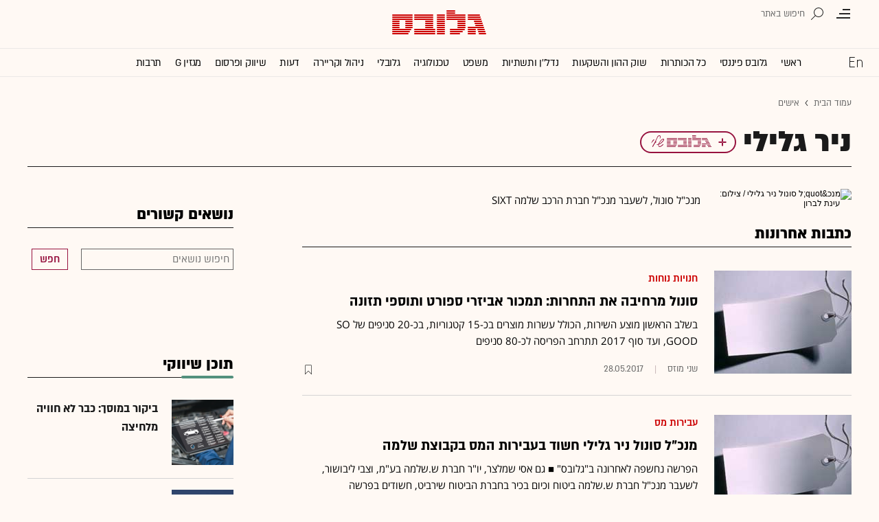

--- FILE ---
content_type: text/html; charset=utf-8
request_url: https://www.globes.co.il/news/%D7%A0%D7%99%D7%A8_%D7%92%D7%9C%D7%99%D7%9C%D7%99.tag
body_size: 20133
content:
<!doctype html>


<html lang="he" id="htmlHead" xmlns:fb="http://www.facebook.com/2008/fbml" xmlns:og="http://opengraphprotocol.org/schema/">
<head id="ctl00_ctl00_Head1"><meta http-equiv="Pragma" content="no-cache" /><meta http-equiv="Expires" content="0" /><meta http-equiv="Cache-Control" content="no-store, no-cache, must-revalidate" />
         
<script id="vad-hb-snippet" data-publisher="globes">var _0x3bb7=['script','src','getItem','cmd','data-publisher','?timestamp=','document','globes','push','vad_rollout','pubads','splice','//cdn.valuad.cloud/hb/','createElement','vad_timestamp','googletag','top','text/javascript','refresh','now','disableInitialLoad','_vadHb'];(function(_0x2bf7a4,_0x3bb774){var _0x2f1483=function(_0x3ef4ee){while(--_0x3ef4ee){_0x2bf7a4['push'](_0x2bf7a4['shift']());}};_0x2f1483(++_0x3bb774);}(_0x3bb7,0x11c));var _0x2f14=function(_0x2bf7a4,_0x3bb774){_0x2bf7a4=_0x2bf7a4-0x0;var _0x2f1483=_0x3bb7[_0x2bf7a4];return _0x2f1483;};(function(){function _0x5ee190(){var _0x19b6b4=_0x2f14('0x9');var _0x5e8641=_0x2f14('0x9');var _0x54169e='vad-hb-script';var _0x3f1436=Date[_0x2f14('0x15')]();var _0xaed88a=window[_0x2f14('0x12')][_0x2f14('0x8')][_0x2f14('0xf')](_0x2f14('0x2'));_0xaed88a['type']=_0x2f14('0x13');_0xaed88a['setAttribute'](_0x2f14('0x6'),_0x19b6b4);_0xaed88a['id']=_0x54169e;_0xaed88a['async']=!![];var _0x161e65=_0x3f1436-_0x3f1436%(0x15180*0x3e8);var _0x23afa4=parseInt(localStorage[_0x2f14('0x4')](_0x2f14('0x10')),0xa)||_0x161e65;_0xaed88a[_0x2f14('0x3')]=_0x2f14('0xe')+_0x5e8641+'-prod.js'+_0x2f14('0x7')+(_0x161e65>_0x23afa4?_0x161e65:_0x23afa4);window[_0x2f14('0x12')]['document']['head']['appendChild'](_0xaed88a);}function _0x158229(){window[_0x2f14('0x11')]=window[_0x2f14('0x11')]||{'cmd':[]};var _0x541273=window[_0x2f14('0x11')];_0x541273[_0x2f14('0x5')]=_0x541273[_0x2f14('0x5')]||[];if(_0x541273[_0x2f14('0x5')][_0x2f14('0xd')]){_0x541273[_0x2f14('0x5')][_0x2f14('0xd')](0x0,0x0,function(){_0x541273[_0x2f14('0xc')]()[_0x2f14('0x0')]();});}else{_0x541273[_0x2f14('0x5')][_0x2f14('0xa')](function(){_0x541273[_0x2f14('0xc')]()[_0x2f14('0x0')]();});}}function _0x2aa46c(){window[_0x2f14('0x11')]=window[_0x2f14('0x11')]||{'cmd':[]};var _0x24719a=window['googletag'];_0x24719a['cmd'][_0x2f14('0xa')](function(){if(!window[_0x2f14('0x1')]){_0x24719a[_0x2f14('0xc')]()[_0x2f14('0x14')]();}});}var _0x338b34=parseFloat(localStorage['getItem'](_0x2f14('0xb')))||0x1;if(Math['random']()<=_0x338b34){_0x158229();_0x5ee190();setTimeout(function(){_0x2aa46c();},0xbb8);}}());</script>
<script async src="https://securepubads.g.doubleclick.net/tag/js/gpt.js"></script>


    <meta http-equiv="X-UA-Compatible" content="IE=edge" /><link rel="manifest" href="/news/manifest.json" />
    <script src="//apis.google.com/js/platform.js" type="text/javascript" async></script>

    

    <script type="text/javascript">var _sf_startpt = (new Date()).getTime()</script>
    <!-- OutputCache at:2026-01-21 07:48:47.003 template: /news/templates/master_tagit.master // --><title>
	ניר גלילי : כל החדשות והעדכונים - גלובס
</title><meta charset="utf-8" /><meta property="fb:pages" content="128641160502301" /><meta property="og:site_name" content="גלובס" /><link rel="alternate" type="application/rss+xml" title="[RSS] שוק ההון" href="https://www.globes.co.il/webservice/rss/rssfeeder.asmx/FeederNode?iID=585" /><link rel="alternate" type="application/rss+xml" title="[RSS] בארץ" href="https://www.globes.co.il/webservice/rss/rssfeeder.asmx/FeederNode?iID=9917" /><link rel="alternate" type="application/rss+xml" title="[RSS] גלובלי ושוקי עולם" href="https://www.globes.co.il/webservice/rss/rssfeeder.asmx/FeederNode?iID=1225" /><link rel="alternate" type="application/rss+xml" title="[RSS] גלובסטק" href="https://www.globes.co.il/webservice/rss/rssfeeder.asmx/FeederNode?iID=594" /><link rel="alternate" type="application/rss+xml" title="[RSS] דין וחשבון" href="https://www.globes.co.il/webservice/rss/rssfeeder.asmx/FeederNode?iID=829" /><link rel="alternate" type="application/rss+xml" title="[RSS] דעות" href="https://www.globes.co.il/webservice/rss/rssfeeder.asmx/FeederNode?iID=845" /><link rel="alternate" type="application/rss+xml" title="[RSS] וידאו" href="https://www.globes.co.il/webservice/rss/rssfeeder.asmx/FeederNode?iID=2007" /><link rel="alternate" type="application/rss+xml" title="[RSS] ליידי גלובס" href="https://www.globes.co.il/webservice/rss/rssfeeder.asmx/FeederNode?iID=3314" /><link rel="alternate" type="application/rss+xml" title="[RSS] מגזין G" href="https://www.globes.co.il/webservice/rss/rssfeeder.asmx/FeederNode?iID=3312" /><link rel="alternate" type="application/rss+xml" title="[RSS] נדל´ן ותשתיות" href="https://www.globes.co.il/webservice/rss/rssfeeder.asmx/FeederNode?iID=607" /><link rel="alternate" type="application/rss+xml" title="[RSS]  נתח שוק וצרכנות" href="https://www.globes.co.il/webservice/rss/rssfeeder.asmx/FeederNode?iID=821" /><link rel="alternate" type="application/rss+xml" title="[RSS] מטבעות דיגיטליים" href="https://www.globes.co.il/webservice/rss/rssfeeder.asmx/FeederNode?iID=9758" /><link rel="alternate" type="application/rss+xml" title="[RSS] קריירה" href="https://www.globes.co.il/webservice/rss/rssfeeder.asmx/FeederNode?iID=3266" /><link rel="alternate" type="application/rss+xml" title="[RSS] תיירות" href="https://www.globes.co.il/webservice/rss/rssfeeder.asmx/FeederNode?iID=9010" /><link rel="alternate" type="application/rss+xml" title="[RSS] רכב" href="https://www.globes.co.il/webservice/rss/rssfeeder.asmx/FeederNode?iID=3220" />
    <link href="/news/passmadadim/css/pass.css?v=3" rel="stylesheet" type="text/css" />
    
    <!-- IE Pinned Sites -->
    <link rel="icon" type="image/png" href="https://images.globes.co.il/globes/icons/favicon2019-he.png" sizes="64x64" /><link rel="apple-touch-icon" href="https://images.globes.co.il/globes/icons/favicon2019-he.png" /><meta name="application-name" content="גלובס" /><meta name="msapplication-starturl" content="https://www.globes.co.il" /><meta name="msapplication-tooltip" content="גלובס זירת העסקים של ישראל" />
    <!-- START ZOOMD -->
    
    <script type='text/javascript'>
        var searchType = '100';
        var flagOpenWidget = true;
        function zdSearch(kc) {
            var el = document.getElementById('query_for_site');
            if (el.value.trim() != "") {

                if ($("#site_search_selector").val() == "11" && kc == 13) {
                    location.href = "/portal/search.aspx?searchType=exact&searchQuery=" + escape($("#query_for_site").val()) + "&id=7"
                } else {

                    if (kc == '100') {
                        flagOpenWidget = true;
                    } else if (kc == '200') {
                        flagOpenWidget = false;
                    } else if (flagOpenWidget && kc == 13) {
                        var searchVal = el.value;
                        if (searchVal.length > 0) {
                            location.href = '/news/search/#gsc.tab=0&gsc.q=' + encodeURIComponent(searchVal) + '&gsc.sort=date'
                            //if (typeof(gsc_search) == 'boolean' && gsc_search) {
                            //    location.href = '/news/search/#gsc.tab=0&gsc.q=' + encodeURIComponent(searchVal) + '&gsc.sort='
                            //    return
                            //} else {
                            //    Zoomd.Widget.OpenOrSearch(kc, searchVal || "");
                            //}
                        }
                    } else {
                        onSearchKeyUp(e, el)
                    }
                }
            }
        }
    </script>
    <!-- END ZOOMD -->
    

     <!-- Google Tag Manager -->
    <script>    (function (w, d, s, l, i) {
        w[l] = w[l] || []; w[l].push({ 'gtm.start': new Date().getTime(), event: 'gtm.js' });
        var f = d.getElementsByTagName(s)[0], j = d.createElement(s), dl = l != 'dataLayer' ? '&l=' + l : '';
        j.async = true; j.src = 'https://www.googletagmanager.com/gtm.js?id=' + i + dl; f.parentNode.insertBefore(j, f);
    })(window, document, 'script', 'dataLayer', 'GTM-WQGD8H');
    </script>
    <!-- End Google Tag Manager -->

       
    
	<script> var FolderDynasty = "3708-3587-1630-2" </script>
	<script src="/news/scripts/fp2.min.js" type="text/javascript"></script>
    <script src="/shared/js/he/small.asp?total=" type="text/javascript"></script>    
    <script type="text/javascript" src="/news/inc/banners/ad_banner.js"></script>
            <script>
			
            var sContentGroup1 = "אישים";
            var sContentGroup2 = "";
            var sContentKeywords = "";
            var sDocumentCategory = "";
        </script>
        <script src="https://ajax.googleapis.com/ajax/libs/jquery/3.7.1/jquery.min.js"></script>
    <script>
        var is_responsive = false;
        var sub_sf_name = 'אישים'.replace(/\'/g, "").replace(/\"/g, "")
        var sub_sf_author = ''.replace(/\'/g, "").replace(/\"/g, "").replace(/\\/g, "")
        var sub_sf_title = ''.replace(/\'/g, "")
        var _gaq = _gaq || [];
        var status = 2;
        var daysAfterPublish = 3610;        
    </script>   
    <script src="/news/cache/js/header.js?ver=11@15f25" type="text/javascript"></script>

    <script src="https://code.jquery.com/jquery-migrate-3.4.1.min.js"></script>
    
    
	
	<script>       
	    var exclude_interstitial = !user_properties.maavaron || exclude_interstitial;
	    if (exclude_interstitial == false && location.pathname.length > 1 && (typeof(Excluded_FolderDynasties) == 'undefined' || !('-' + FolderDynasty).match(Excluded_FolderDynasties)) && !location.pathname.match(/(purchase|login)/i) && typeof (user_type) == 'string' && (user_type == 'guest' || user_type == 'registered')) {
			var interstitials = [{"url":"/22932857709/globes_desktop_Special/globes_desktop_Special_Article_Google_Interstitial","sizes":"","local":"he.interstitial.article.#"}]
            console.log("Interstitial");
            // GPT ad slots
			if (interstitials.length > 0) {
				googletag.cmd.push(function () {
				//	var slot = googletag.defineOutOfPageSlot('/7263/globes_desktop_2018/special_only/Interstitial', googletag.enums.OutOfPageFormat.INTERSTITIAL);
					var slot = googletag.defineOutOfPageSlot(interstitials[0].url, googletag.enums.OutOfPageFormat.INTERSTITIAL);
					if (slot) {
						slot.addService(googletag.pubads());
						googletag.enableServices();
						// NOTE! Consider delaying until first div on page
						googletag.display(slot);
					}
				});
			}
        }
	</script>

	
    
        <script type="application/ld+json">            
            {
     "@context": "http://schema.org",
     "@type": "Webpage",
     "name": "ניר גלילי – גלובס",
     "description": "",
     "publisher": {
         "@type":"Organization",
         "name":"גלובס",
         "sameAs": "https://www.globes.co.il",
         "logo": {
             "@type": "ImageObject",
             "name": "GlobesLogo",
             "width": "394",
             "height": "401",
             "url": "https://res.cloudinary.com/globes/image/upload/v1756206879/Digital/icons/Globes-394x401.2019527T125030_oxzqit.png"
         }
     },
     "breadcrumb":
     {
         "@type": "BreadcrumbList",
         "itemListElement": [{
             "@type": "ListItem",
             "position": 1,
             "item":
              {
                 "@id": "https://www.globes.co.il/",
                 "name": "גלובס"
              }
     },{
             "@type": "ListItem",
             "position": 2,
             "item":
             {
             "@id": "https://www.globes.co.il/news/ניר_גלילי.tag",
             "name": "ניר גלילי"
             }
             }]
             }
             }

        </script>
    
    
    <script async="true" src=https://tags.dxmdp.com/tags/e3f93e9e-8756-457c-addc-3d76aa5b5582/dmp-provider.js type="text/javascript"></script>

    <!--GDPR -->
    <meta name="amp-consent-blocking" content="amp-ad" />
    <script async custom-element="amp-consent" src="https://cdn.ampproject.org/v0/amp-consent-0.1.js"></script>
    <script async custom-element="amp-iframe" src="https://cdn.ampproject.org/v0/amp-iframe-0.1.js"></script>
    <script async custom-element="amp-ad" src="https://cdn.ampproject.org/v0/amp-ad-0.1.js"></script>

<meta name="description" content="כל הכתבות, המידע, החדשות והעדכונים החמים בנושא ניר גלילי מרוכזים עבורך במקום אחד באתר גלובס - זירת העסקים של ישראל" /><meta name="title" content="ניר גלילי : כל החדשות והעדכונים - גלובס" /><link href="https://www.globes.co.il/news/ניר_גלילי.tag" rel="canonical"></link><meta name="ROBOTS" content="max-image-preview:large" /><meta name="did" content="1000606629" /><meta property="article:publisher" content="גלובס" /><meta property="article:published_time" content="Thu, 03 Mar 2016 15:28:28 +02:00" /><meta property="article:modified_time" content="Thu, 03 Mar 2016 15:28:28 +02:00" /><meta property="article:section" content="אישים" /><meta name="article_lead_tag" /><meta name="article_lead_category" /><meta name="doc_status" content="onair" /><meta property="article:type" /><meta property="article:word_count" /><meta property="og:title" content="ניר גלילי : כל החדשות והעדכונים - גלובס" /><meta property="og:description" content="כל הכתבות, המידע, החדשות והעדכונים החמים בנושא ניר גלילי מרוכזים עבורך במקום אחד באתר גלובס - זירת העסקים של ישראל." /><meta property="og:url" content="https://www.globes.co.il/news/ניר_גלילי.tag" /><meta property="og:image:width" /><meta property="og:image:height" /><meta property="og:type" content="article" /><meta property="og:locale" content="he_il" /><meta property="fb:app_id" content="159652850757022" /><meta name="twitter:card" content="summary_large_image" /><meta name="twitter:site" content="@globesnews" /><meta name="twitter:title" content="ניר גלילי : כל החדשות והעדכונים - גלובס" /><meta name="twitter:description" content="כל הכתבות, המידע, החדשות והעדכונים החמים בנושא ניר גלילי מרוכזים עבורך במקום אחד באתר גלובס - זירת העסקים של ישראל." /><meta name="twitter:creator" content="@globesnews" /><meta property="al:ios:url" content="globes://did=1000606629" /><meta property="al:ios:app_store_id" content="432767502" /><meta property="al:ios:app_name" content="Globes גלובס" /><meta property="al:android:url" content="globes://il.co.globes.android/article.aspx?did=1000606629" /><meta property="al:android:package" content="il.co.globes.android" /><meta property="al:android:app_name" content="globes" /><script language="javascript" type="text/javascript">var area_fid = 1000606629;</script><meta name="link" href="https://www.globes.co.il/news/ניר_גלילי.tag?articles_page=2" rel="next" /></head>
<body class="NewUser" >
    <!--GDPR -->    
    <amp-consent id="googlefc" layout="nodisplay" type="googlefc">
    <script type="application/json">{"clientConfig":{"publisherIdentifier":"pub-6324108875520896"}}</script></amp-consent>
    <!-- end -->

    <!-- Google Analytics 2018 -->
<script type="text/javascript" src="/news/Cache/Stat_lib_2024.js?v=191025"></script>
<!-- End Google Analytics -->
       

        <script>
            
		var simplified_tagit = 'ניר_גלילי'
		if (false && decodeURI(location.pathname.split('/').pop().replace(/\.tag$/i,'')) != simplified_tagit && !location.href.match(/#$/)) {
			location.href = '/news/' + simplified_tagit + '.tag#'
		}
	
	
               
    </script>
    

    <script type="text/javascript">
        ad_handler.google_target('userType', user_type) 
        ad_handler.google_target('Audience_Globes', user_properties.profiles)
	
        var did = 1000606629;      

        try {
            ad_handler.google_target('DOCID', did);            
            if (typeof (sContentKeywords) == 'string' && sContentKeywords.length > 0) { ad_handler.google_target('keywords', sContentKeywords) }
        } catch (ex) { }
	
		//ad_handler.google.enableSingleRequest = false;
		dc_handler = new c_DoubleClick(3708,null,null);
		try {
			ad_handler.google_target('pageid',location.pathname.match(/article/i) && lastfid > 0 ? lastfid : 3708);
			var dcStage = location.search.replace(/^\?/,'&').match(/&dcStage=\d+/);
			if (dcStage) {ad_handler.google_target('dcStage',('' + dcStage).substring(9))}
			for(var vci=0; vci < visit_counters.length ;vci+=2) {ad_handler.google_target('visit_counter_' + (vci/2),visit_counters[vci])}
			if (location.pathname.match(/article\.aspx/i)) {ad_handler.google_target('page_group','document')}
		} catch(ex) {}
		
	//	FolderDynasty = "3708-3587-1630-2";
		if (FolderDynasty.match(/-921-/) || FolderDynasty.match(/-4049-/)) { popunder_script_src = '' }

	//	g.almond.site = 3708;
	//	g.show_header(['']);
		var PersonalNewsletterIconPattern = "<img name=\"PersonalNewsletter\" id=\"PersonalNewsletter_{0}\" src=\"https://res.cloudinary.com/globes/image/upload/v1768306288/Digital/icons/2026/pixel_vlhrnf.gif\" onclick=\"AddArticle('{0}',this);\" style=\"margin-right:5px; cursor: pointer;\">";
		var SpecialIconPattern = "<img align=\"middle\" name=\"ArticlesSpecialImage\" id=\"ArticlesSpecialImage_{0}\" src=\"https://res.cloudinary.com/globes/image/upload/v1768306288/Digital/icons/2026/pixel_vlhrnf.gif\" /> ";
		var SharedRootFolder = "";
		
		//document.domain = "globes.co.il";
		var pirsum_shdera_items = [[1001423198,'https://res.cloudinary.com/globes/image/upload/v1662286243/commercial/LOGO/8863_iewwxp.jpg width=88 height=63 title=\"\" alt=\"\"',''],[1001353182,'https://images.globes.co.il/images/NewGlobes/AvenueButton/2020/88x63.20201215T104332.jpg width=88 height=63 title=\"לוח גלובס\" alt=\"לוח גלובס\"',''],[1001432355,'https://res.cloudinary.com/globes/image/upload/v1734440312/commercial/LOGO/Shdera_BTN_88x63_evnphh.png width=88 height=63 title=\"\" alt=\"\"',''],[1001451197,'https://res.cloudinary.com/globes/image/upload/v1688392273/commercial/LOGO/88X63_psnmbl.jpg width=88 height=63 title=\"\" alt=\"\"','']]
		var is_barable_FromServer = true;
	
    </script>
    <script>    
    
        if (location.pathname.match(/(article|home)\.aspx/i)) {
            document.write(ad_handler.google_div({"url":"/22932857709/globes_desktop_special/globes_desktop_special_ros_950x400_interstitial","sizes":"[[1,1],[950,400],[970,250]]","style":"height:1px","order":101,"local":"he.slide..#"}))
	    ad_handler.activate()
	}
</script>
    <link rel='stylesheet' type='text/css' href='/news/cache/css/tagWide.css?ver=11@15f25'>
	
	<script src="/news/login-2022/login.js?251216155843" ></script>
	
    
    <script type='text/javascript' src='/news/cache/js/basesite.js?ver=11@15f25'></script>

    <script>
		
        var trackEventName = "_trackEvent"       

    </script>

 
      
    
    
    
    

    



<section class="mainHeader" id="mador">
<header id="header">
    <div class="top-header">
        <div class="top-right-header">
                <span class="menuIcon" title="תפריט"></span>
                <span class="search" title="חיפוש"></span>
                <div class="searchFWWr">
                    <section id="searchFW" >
                            <span class="searchIn">חיפוש ב</span>
                         <div id="s_select">
                            <div onclick="zdSearch('100',e);SetSearchType(1,0,true);hideHelpDiv();">
                                <img width="13" height="13" border="0" alt="" src="//images.globes.co.il/globes/icons/RadioChecked.svg">
                                <span class="s_default" title="חיפוש כתבות">כתבות</span>
                            </div>
                            <div onclick="zdSearch('200',e);SetSearchType(11,1, true); onSearchKeyUp(event);">
                                <img width="13" height="13" border="0" alt="" src="//images.globes.co.il/globes/icons/RadioEmpty.svg">
                                <span   id="searchStockRadio" title="חיפוש ניירות ערך" >ני"ע</span>
                            </div>
                        </div>
                
                        <input type="text" id="query_for_site"  name="query_for_site" type="text" value="" autocomplete="off" onblur="OnblurText()" onKeyUp="zdSearch(event.keyCode,event);" onclick="hideHelpDiv();"  placeholder="חיפוש בגלובס" />
                        <div id="divHiddenSearch" class="C_divHiddenSearch"></div>  
                        <input type="hidden" id="hidIsDivOpen" value="0" />               
			            <input type="hidden" id="site_search_selector" value="1"  name="site_search_selector"/>	
                
                        <span id="sBtn">חפש</span>
                 
                   </section>
               </div>
        </div>
        <div class="top-left-header"></div>
       
    </div>
    <div class="middle-header">
        
        <a href="/" class="logoGlobes"></a>
        
        
    </div>
</header>
<menu id="menu" class="sticky">     
       <div class="menuList"> 
            <div class="menuRight">
                <span class="menuIcon" title="תפריט"></span>
                <span class="searchIcon" title="חיפוש"></span>
                <a href="/" class="gimel"></a>
            </div>
           
            <a class="en " title="English Website" href="https://en.globes.co.il/en/"></a>   
            <div class="main-menu">    
                <a href="/news/home.aspx?fid=2" class="" nodeid="2" >ראשי</a><a href="/portal/" class="" nodeid="1948" >גלובס פיננסי</a><a href="/news/home.aspx?fid=9473" class="" nodeid="9473" >כל הכותרות</a><a href="/news/home.aspx?fid=585" class="" nodeid="585" >שוק ההון והשקעות</a><a href="/news/home.aspx?fid=607" class="" nodeid="607" >נדל''ן ותשתיות</a><a href="/news/home.aspx?fid=829" class="" nodeid="829" >משפט</a><a href="/news/home.aspx?fid=594" class="" nodeid="594" >טכנולוגיה</a><a href="/news/home.aspx?fid=1225" class="" nodeid="1225" >גלובלי</a><a href="/news/home.aspx?fid=3266" class="" nodeid="3266" >ניהול וקריירה</a><a href="/news/home.aspx?fid=845" class="" nodeid="845" >דעות</a><a href="/news/home.aspx?fid=821" class="" nodeid="821" >שיווק ופרסום</a><a href="/news/home.aspx?fid=3312" class="" nodeid="3312" >מגזין G</a><a href="/news/home.aspx?fid=15008" class="" nodeid="15008" >תרבות</a><a href="/news/וול_סטריט_גורנל.tag" class="" nodeid="10363" >וול סטריט ג'ורנל</a>
                
                </div>
                 
                    <a class="sectionName active mador" href="">ניר גלילי</a>
		          
                <span class="m art">
                    <span id="prB"></span>            
                    <span class="artTitle"></span>
                </span>
                         
           <div class="menuLeft"></div>
           
       </div>        
       
        
       
</menu>
 
</section>
            
<section id="megaMenu">
    <span class="closeMegaMenu"></span>
    <div class="megaMenuInner">       
          <a href="/news/personal_zone/aboutmyglobes.aspx" class="my-globes"></a>

              
             <div id="myGHelp" hidden=""><h2> כלי חדש לניהול זמן: </h2><img src="https://res.cloudinary.com/globes/image/upload/v1768303053/Digital/icons/2026/globes-sheli-m-88_v7crnw.svg"><br /><h2> מה שמעניין אותך. מתי שמענייין אותך</h2><ul class="myglobes_links"><li title="" class="HeaderUserFeed"> <a href="/news/personal_zone/Alerts.aspx">התראות בנושאים שמעניינים אותי</a></li><li title="" class="HeaderUserArticleList"> <a href="/news/home.aspx?fid=10041">הכתבות ששמרתי</a></li><li title="" class="HeaderUserNewsLetter"> <a href="/news/personal_zone/myNewsletters.aspx">הניוזלטרים שלי</a></li><li title="" class="HeaderUserHistory"> <a href="/news/home.aspx?fid=11381">ספריית הכתבות שקראתי</a></li><li title="" class="HeaderUserPortfolio"> <a href="/portal/portfolio.aspx">תיק ההשקעות שלי</a></li></ul><a class="thnx" onclick="window.sessionStorage.setItem('myglobesDivClicked','1@3i20');$(this).parent().remove()"> קחו אותי לגלובס שלי</a><a class="thank" href="/news/personal_zone/alerts.aspx"> מעולה, תודה</a></div>


        

         <a id="h-red-mail" onclick="if (/mobile/i.test(navigator.userAgent)) {$(this).attr('href','/news/redmail/mobile.aspx')}" href="/news/redmail/" class="red-mail"></a>
         
        <div class="menuRow">    
            
        <a class="" href="/" target="">ראשי</a>
    
        <details>
            <summary>גלובס פיננסי</summary>
            
        <a class="" href="/portal/" target="">ראשי</a>
    
        <a class="" href="/portal/quotes/" target="">מניות</a>
    
        <a class="" href="/portal/stock-markets/" target="">מניות בחו''ל</a>
    
        <a class="" href="/portal/arbitrage/" target="">ארביטראז'</a>
    
        <a class="" href="/portal/maof/" target="">אופציות</a>
    
        <a class="" href="/portal/forex/" target="">מט''ח</a>
    
        <a class="" href="/portal/bonds/" target="">אג''ח</a>
    
        <a class="" href="/portal/funds/" target="">ק. נאמנות</a>
    
        <a class="" href="/portal/etf/" target="">קרנות סל</a>
    
        <a class="" href="/portal/futures/" target="">חוזים עתידיים</a>
    
        <a class="" href="/portal/short/" target="">מכירות  בשורט</a>
    
        <a class="" href="/news/home.aspx?fid=8386" target="">מדריכים פיננסיים</a>
    
        <a class="" href="/portal/israeleconomy/" target="">כלכלת ישראל</a>
    
        </details>
    
        <a class="" href="/news/home.aspx?fid=9473" target="">כל הכותרות</a>
    
        <a class="" href="/news/home.aspx?fid=11324" target="">המומלצות</a>
    
        <a class="" href="/news/emagazine/" target="_blank">העיתון הדיגיטלי</a>
    
        <hr />
    
        <a class="" href="/news/home.aspx?fid=585" target="">שוק ההון והשקעות</a>
    
        <a class="" href="/news/home.aspx?fid=607" target="">נדל''ן ותשתיות</a>
    
        <a class="" href="/news/home.aspx?fid=829" target="">משפט</a>
    
        <a class="" href="/news/home.aspx?fid=594" target="">טכנולוגיה</a>
    
        <a class="" href="/news/home.aspx?fid=1225" target="">גלובלי </a>
    
        <a class="" href="/news/home.aspx?fid=9758" target="">מטבעות דיגיטליים</a>
    
        <a class="" href="/news/home.aspx?fid=3266" target="">ניהול וקריירה</a>
    
        <a class="" href="/news/home.aspx?fid=15008" target="">תרבות</a>
    
        <details>
            <summary>מדורים נוספים</summary>
            
        <a class="" href="/news/home.aspx?fid=821" target="">שיווק ופרסום</a>
    
        <a class="" href="/news/home.aspx?fid=9917" target="">בארץ</a>
    
        <a class="" href="/news/home.aspx?fid=845" target="">דעות</a>
    
        <a class="" href="/news/home.aspx?fid=3312" target="">מגזין G</a>
    
        <a class="" href="/news/%D7%95%D7%95%D7%9C_%D7%A1%D7%98%D7%A8%D7%99%D7%98_%D7%92%D7%95%D7%A8%D7%A0%D7%9C.tag" target="">The Wall Street Journal</a>
    
        <a class="" href="/news/home.aspx?fid=10559" target="">המשרוקית</a>
    
        </details>
    
        <hr />
    
        <a class="" href="/news/home.aspx?fid=10107" target="">פודקאסטים</a>
    
        <hr />
    
        <a class="" href="/portal/portfolio.aspx" target="_blank">תיק אישי</a>
    
        <hr />
    
        <a class="sec" href="//en.globes.co.il/en/" target="_blank">English Website</a>
    
        <a class="sec" href="/news/home.aspx?fid=14233" target="_blank">גלובס ועידות וכנסים</a>
    
        <details>
            <summary class="sec">גלובס שלי</summary>
            
        <a class="sec" href="/news/personal_zone/alerts.aspx" target="">נושאים שמעניינים אותי</a>
    
        <a class="sec" href="/news/home.aspx?fid=10041" target="">כתבות ששמרתי</a>
    
        <a class="sec" href="/news/personal_zone/mynewsletters.aspx" target="">הניוזלטרים שלי</a>
    
        <a class="sec" href="/news/home.aspx?fid=11381" target="">ספריית הכתבות שקראתי</a>
    
        <a class="sec" href="/portal/portfolio.aspx" target="">תיק ההשקעות שלי</a>
    
        <a class="sec" href="/news/personal_zone/aboutmyglobes.aspx" target="">אודות</a>
    
        </details>
    
        <h3>אודות גלובס</h3>
    
        <a class="sec" href="/news/home.aspx?fid=11326" target="">גלובס על גלובס</a>
    
        <a class="sec" href="/news/article.aspx?did=1001375878" target="_blank">דוח אמון 2024</a>
    
        <h3>פרוייקטים ושיתופי פעולה</h3>
    
        <a class="sec" href="/news/home.aspx?fid=15536" target="_blank">שלומות</a>
    
        <a class="sec" href="/news/home.aspx?fid=15469" target="_blank">עיצוב נדל''ן</a>
    
        <a class="sec" href="/news/home.aspx?fid=15392" target="_blank">אימפקט</a>
    
        <a class="sec" href="/news/home.aspx?fid=2992" target="_blank">לכל הפרויקטים</a>
    
        <section class="last">
            
        <a class="sec" href="/news/m/purchase/" target="">רכישת מינוי גלובס</a>
    
        <a class="sec" href="/news/home.aspx?fid=11128" target="">שאלות ותשובות</a>
    
        <a class="" href="/news/client_service/clients_service.aspx" target="">מרכז העזרה</a>
    
        <a class="sec" href="/news/home.aspx?fid=2&nagish=1" target="">נגישות</a>
    
        <a class="sec" href="/news/personal_zone/manageaccount.aspx" target="">הגדרות</a>
    
        <a class="sec" href="/GlobesBoard/" target="_blank">לוח גלובס</a>
    
        <a class="sec" href="/news/ad_with_us/" target="">פרסמו אצלנו</a>
    
        <a class="sec" href="/news/article.aspx?did=1000252043" target="">תנאי שימוש</a>
    
        <a class="sec" href="/news/article.aspx?did=1001243948" target="">מדיניות פרטיות</a>
    
        </section>
                                               
             
        </div>
        <script>
            if (!user_properties.paywall) {
                document.write("<a class=\"minui\" href=\"/news/m/purchase/\">לרכישת מינוי</a>")
            }
        </script>
        
    </div>
    
</section>
                    
    

             
         
            

   
                                            

<script src="/news/UserControls/2020/header.js?v=1"></script>


            
                  
            
                   
             
                  

 

    
    <div id="wrapper" class="page_3708 d_1000606629">               
        
        

        <form name="aspnetForm" method="post" action="tagit.aspx?fid=3708&amp;did=1000606629" id="aspnetForm">
<div>
<input type="hidden" name="__VIEWSTATE" id="__VIEWSTATE" value="/wEPDwUENTM4MWRkRABUEdcbH2P/vESBMWMhaPihuaM=" />
</div>

<div>

	<input type="hidden" name="__VIEWSTATEGENERATOR" id="__VIEWSTATEGENERATOR" value="7D6AB4CD" />
	<input type="hidden" name="__EVENTVALIDATION" id="__EVENTVALIDATION" value="/wEdAAMbChR1JQRNwkJpPMfAuvtGLOqFrn7reiHq+kNPbZKX7t1iuj/33fBC3A8O/7SG5uLjVlQqSwGJPoHBHcDqhSBP23YZjg==" />
</div>
            <div id="GPage_main">

                
    <div>
        
<script type="text/javascript">
    function ruleriDynastyNames(value) {
        e_counter.count(unescape(value), 'Breadcrumb', null, GetRuleriEventCategoryValue());
    } 
</script>
<div class="G_BradCrams"><a target="_top" href='/'>עמוד הבית</a><a onclick="ruleriDynastyNames('%u05D0%u05D9%u05E9%u05D9%u05DD')" target="_top" href="/news/home.aspx?fid=3708">אישים</a></div>
    </div>    

                
                <script src="/news/cache/js/main.js?ver=11@15f25"></script>

                
                <!-- ************************************* -->
                <script type="text/javascript">
				g.StopPageReload = true;

</script>
                   
    <script src="/news/footer_scripts.asp?639045785277114419" charset="windows-1255"></script>
    <div id="page-wrap">
       
           
           <div id="tagit-top-section">
            
                
                <script language="JavaScript1.1" type="text/javascript">
                    <!--
                    var slideimages;
                    var slidespeed = 1700;
                    var slidelinks = new Array("", "", "")
                    var imageholder = new Array();
                    var ie = document.all;

                    if (slideimages) {
                        for (i = 0; i < slideimages.length; i++) {
                            imageholder[i] = new Image()
                            imageholder[i].src = slideimages[i]
                        }
                    }
                    //-->

                    function getUserTagiot() {
                        if (typeof user_id != "undefined" && user_id == 0) { return false; }
                        var userTagiot = [];
                        var url = "/news/cache/userTagiotExtended.ashx?userid=" + user_id;
                        $.get(url, function (data) {
                            if (data.length > 0 && data != "-1-1") {
                                userTagiot = JSON.parse(data);
                                if (checkUserTagiot(userTagiot, '1000606629')) {
                                    $(".tagit_top_links a").hide();
                                }
                            }
                        });
                    }

                    function checkUserTagiot(userTagiot, tagitId) {
                         if (userTagiot == null) {
                            return false;
                        }
                        for (i = 0; i < userTagiot.length; i++) {
                            if (parseInt(userTagiot[i].id) == tagitId) {
                                return true;
                            }
                        }
                    }

                    function changeTitle() {
                        var tagitName = 'ניר גלילי';
                        var tagitId = '1000606629';
                        var url = "/news/tagiot/handlers/addTagitAgent.ashx?tagit_name=" + tagitName + "&tagit_id=" + tagitId;

                        var ajxReq = new XMLHttpRequest();
                        ajxReq.open("Get", url);
                        ajxReq.send()
                         ajxReq.onreadystatechange = function () {
                            if (this.readyState == 4) {
                                if (this.status == 200) {
                                    //$(".tagit_top_links").addClass("open");
                                    $("#addTagit").html("נרשמת בהצלחה");
                                    //$(".tagit_top_links a").hide();
                                } else {
                                   // alert('ajax failed');
                                }
                            }
                        }
                    }

                    getUserTagiot();
                    
                </script>
                               
                        <h1 class="tagit__header" >
                            ניר גלילי
                             
                             
                                <span class="userTagit tagit_1000606629" id="tagit_1000606629" onclick="addRemoveTagit(1000606629)"></span>
                             
                        </h1> 
                     

                
                
                              
     </div>
            
           
           


 <div id="tagit-wrap">         
 <div id="tagit-right">
               
    <div class="tagit__top subject" id="div_TopArticle1">
        <img src=https://images.globes.co.il/Images/NewGlobes/bomba200x150/2016/sonol-200.jpg class='tagit__top-img' alt="מנכ&amp;quot;ל סונול ניר גלילי  / צילום: עינת לברון" title="מנכ&amp;quot;ל סונול ניר גלילי  / צילום: עינת לברון" />
        <div class='tagit__top-text'><span class="Article_Body_SubTitle"></span><span class="Article_Body_Text">מנכ"ל סונול, לשעבר מנכ"ל חברת הרכב שלמה ‏SIXT‏</span></div>
    </div>



<script>
    

    
    $(function () {
        var textHeight = $('.Article_Body_Text p').height() + $('.Article_Body_SubTitle').height();
        var imgHeight = $('.tagit__top-img').height();
        var writerInfo = $('.writer__info').height();
        var readMoreText = imgHeight - textHeight -5; 
        if (textHeight + writerInfo > imgHeight){
            $('.writer__info').css('height', readMoreText + 'px');
        }
        else {
            $('.readMore').hide(); 
            if ($('.writer__info').is(':empty')) {
                $('.writer__info').hide();
            }
        }

        $(".readMore").click(function () {
            $('.readMore').toggleClass('open');
            if ($('.readMore').hasClass("open")){
                $('.readMore').html('הסתר');
                $('.writer__info').css('height', 'auto');
            }else{
                $('.readMore').html('קרא עוד'); 
                $('.writer__info').css('height', readMoreText + 'px');
            }

        });


        var writer_id = 0;
        if (writer_id > 0) {
            $.ajax("/news/ashx_handlers/tags/get_WriterTagSocialLinks.ashx?writerid=" + writer_id)
                .done(function (res) {
                    var data = JSON.parse(res);
                    if (data.email !== "") {
                        $(".writer__social .email").show();
                        $(".writer__social .email").attr("href", "mailto:" + data.email);
                    }
                    if (data.facebook !== "") {
                        $(".writer__social .facebook").show();
                        $(".writer__social .facebook").attr("href",  data.facebook);
                    }
                    if (data.linkedin !== "") {
                        $(".writer__social .linkedin").show();
                        $(".writer__social .linkedin").attr("href",  data.linkedin);
                    }
                    if (data.twitter !== "") {
                        $(".writer__social .twitter").show();
                        $(".writer__social .twitter").attr("href",  data.twitter);
                    }
                    if (data.instegram !== "") {
                        $(".writer__social .instegram").show();
                        $(".writer__social .instegram").attr("href",  data.instegram);
                    }
                    if (data.telegram !== "") {
                        $(".writer__social .telegram").show();
                        $(".writer__social .telegram").attr("href",  data.telegram);
                    }


            });
        }

    });



</script>
       
               








               

 
<script type="text/javascript" language="javascript">
function ruleriTagitRelatedArticlesEvent(key,value) {
    e_counter.count(unescape(value), key, null, GetRuleriEventCategoryValue());
} 
</script>
<script src="/news/Cache/userFavoriteArticles.js" type="text/javascript" ></script>





 

     <h2  id="titleinNews" class="sub_title">כתבות אחרונות</h2>
    
   


<div class="G_divTopSpace"> &nbsp;</div>
<div id="folder_articles_tab2_data"></div>
<div id="folder_articles_tab1_data">
    
    <div class="tagit">
        <a href="/news/article.aspx?did=1001190454" class="tagit__link" onclick="javascript:ruleriTagitRelatedArticlesEvent('Article list_item_ click','%u05E1%u05D5%u05E0%u05D5%u05DC%20%u05DE%u05E8%u05D7%u05D9%u05D1%u05D4%20%u05D0%u05EA%20%u05D4%u05EA%u05D7%u05E8%u05D5%u05EA%3A%20%u05EA%u05DE%u05DB%u05D5%u05E8%20%u05D0%u05D1%u05D9%u05D6%u05E8%u05D9%20%u05E1%u05E4%u05D5%u05E8%u05D8%20%u05D5%u05EA%u05D5%u05E1%u05E4%u05D9%20%u05EA%u05D6%u05D5%u05E0%u05D4')"><img src="https://images.globes.co.il/images/site2/images/TagDefault3.jpg" "></a>
        
        <div class="tagit__details">
            <div class="cluster"><a href="/news/חנויות_נוחות.tag">חנויות נוחות</a></div>
            <a href="/news/article.aspx?did=1001190454" onclick="javascript:ruleriTagitRelatedArticlesEvent('Article list_item_ click','%u05E1%u05D5%u05E0%u05D5%u05DC%20%u05DE%u05E8%u05D7%u05D9%u05D1%u05D4%20%u05D0%u05EA%20%u05D4%u05EA%u05D7%u05E8%u05D5%u05EA%3A%20%u05EA%u05DE%u05DB%u05D5%u05E8%20%u05D0%u05D1%u05D9%u05D6%u05E8%u05D9%20%u05E1%u05E4%u05D5%u05E8%u05D8%20%u05D5%u05EA%u05D5%u05E1%u05E4%u05D9%20%u05EA%u05D6%u05D5%u05E0%u05D4')"><h3 class="tagit__title">סונול מרחיבה את התחרות: תמכור אביזרי ספורט ותוספי תזונה</h3></a>
	        <p class="tagit__subtitle">בשלב הראשון מוצע השירות, הכולל עשרות מוצרים בכ-15 קטגוריות, בכ-20 סניפים של SO GOOD, ועד סוף 2017 תתרחב הפריסה לכ-80 סניפים</p>
            
	        <div class="tagit__info">
                 <span class="tagit__author">שני מוזס</span>
                 <span class="tagit__date">28.05.2017</span>
                
                <span class='CountTguvot' name='ResponseCount' id="ResponseCount_1001190454_3708" ruleriActRes="Article_List_Item_Response" ruleriActDesk="Article_list_Desk"></span>
	            <div class="add2list" id="add_1001190454" onclick="add2list(1001190454,event)"></div>           
            </div>	      
	    </div>
	</div>

    <div class="tagit">
        <a href="/news/article.aspx?did=1001107877" class="tagit__link" onclick="javascript:ruleriTagitRelatedArticlesEvent('Article list_item_ click','%u05DE%u05E0%u05DB%22%u05DC%20%u05E1%u05D5%u05E0%u05D5%u05DC%20%u05E0%u05D9%u05E8%20%u05D2%u05DC%u05D9%u05DC%u05D9%20%u05D7%u05E9%u05D5%u05D3%20%u05D1%u05E2%u05D1%u05D9%u05E8%u05D5%u05EA%20%u05D4%u05DE%u05E1%20%u05D1%u05E7%u05D1%u05D5%u05E6%u05EA%20%u05E9%u05DC%u05DE%u05D4')"><img src="https://images.globes.co.il/images/site2/images/TagDefault3.jpg" "></a>
        
        <div class="tagit__details">
            <div class="cluster"><a href="/news/עבירות_מס.tag">עבירות מס</a></div>
            <a href="/news/article.aspx?did=1001107877" onclick="javascript:ruleriTagitRelatedArticlesEvent('Article list_item_ click','%u05DE%u05E0%u05DB%22%u05DC%20%u05E1%u05D5%u05E0%u05D5%u05DC%20%u05E0%u05D9%u05E8%20%u05D2%u05DC%u05D9%u05DC%u05D9%20%u05D7%u05E9%u05D5%u05D3%20%u05D1%u05E2%u05D1%u05D9%u05E8%u05D5%u05EA%20%u05D4%u05DE%u05E1%20%u05D1%u05E7%u05D1%u05D5%u05E6%u05EA%20%u05E9%u05DC%u05DE%u05D4')"><h3 class="tagit__title">מנכ"ל סונול ניר גלילי חשוד בעבירות המס בקבוצת שלמה</h3></a>
	        <p class="tagit__subtitle">הפרשה <a href="../../../news/article.aspx?did=1001100382" target="_blank">נחשפה</a> לאחרונה ב"גלובס"&nbsp;■&nbsp;גם אסי שמלצר, יו"ר חברת ש.שלמה בע"מ, וצבי ליבושור, לשעבר מנכ"ל חברת ש.שלמה ביטוח וכיום בכיר בחברת הביטוח שירביט, חשודים בפרשה</p>
            
	        <div class="tagit__info">
                 <span class="tagit__author">גור מגידו ואלה לוי-וינריב</span>
                 <span class="tagit__date">03.03.2016</span>
                
                <span class='CountTguvot' name='ResponseCount' id="ResponseCount_1001107877_3708" ruleriActRes="Article_List_Item_Response" ruleriActDesk="Article_list_Desk"></span>
	            <div class="add2list" id="add_1001107877" onclick="add2list(1001107877,event)"></div>           
            </div>	      
	    </div>
	</div>

    <div class="tagit">
        <a href="/news/article.aspx?did=1000687583" class="tagit__link" onclick="javascript:ruleriTagitRelatedArticlesEvent('Article list_item_ click','%u05D1%u05E9%u05DC%20%u05D4%u05D5%u05E8%u05D3%u05EA%20%u05DE%u05E8%u05D5%u05D5%u05D7%20%u05D4%u05E9%u05D9%u05D5%u05D5%u05E7%3A%20%u05E1%u05D5%u05E0%u05D5%u05DC%20%u05EA%u05E6%u05DE%u05E6%u05DD%20%u05E2%u05D5%u05D1%u05D3%u05D9%u05D4%20%u05D1-300')"><img src="https://images.globes.co.il/images/site2/images/TagDefault3.jpg" "></a>
        
        <div class="tagit__details">
            <div class="cluster"><a href="/news/המרווח_הפיננסי.tag">המרווח הפיננסי</a></div>
            <a href="/news/article.aspx?did=1000687583" onclick="javascript:ruleriTagitRelatedArticlesEvent('Article list_item_ click','%u05D1%u05E9%u05DC%20%u05D4%u05D5%u05E8%u05D3%u05EA%20%u05DE%u05E8%u05D5%u05D5%u05D7%20%u05D4%u05E9%u05D9%u05D5%u05D5%u05E7%3A%20%u05E1%u05D5%u05E0%u05D5%u05DC%20%u05EA%u05E6%u05DE%u05E6%u05DD%20%u05E2%u05D5%u05D1%u05D3%u05D9%u05D4%20%u05D1-300')"><h3 class="tagit__title">בשל הורדת מרווח השיווק: סונול תצמצם עובדיה ב-300</h3></a>
	        <p class="tagit__subtitle">לדברי מנכ"ל החברה, ניר גלילי, הצמצום יושג על-ידי אי-גיוס עובדים חדשים ופיטורי עובדים &#9632; לדבריו, מחירי הדלק הגבוהים הביאו לצמצום בצריכה - שפוגעת ברווחיות החברה</p>
            
	        <div class="tagit__info">
                 <span class="tagit__author">עמירם ברקת</span>
                 <span class="tagit__date">03.10.2011</span>
                
                <span class='CountTguvot' name='ResponseCount' id="ResponseCount_1000687583_3708" ruleriActRes="Article_List_Item_Response" ruleriActDesk="Article_list_Desk"></span>
	            <div class="add2list" id="add_1000687583" onclick="add2list(1000687583,event)"></div>           
            </div>	      
	    </div>
	</div>

         

        
            
      

    
    <div class="tagit">
        <a href="/news/article.aspx?did=1000668910" class="tagit__link" onclick="javascript:ruleriTagitRelatedArticlesEvent('Article list_item_ click','%u05D4%u05E9%u05D9%u05D7%u05D4%3A%20%u05E2%u05D5%22%u05D3%20%u05D1%u05E8%u05D5%u05E8%u05D9%u05D4%20%u05DC%u05E7%u05E0%u05E8%20%u05DE%u05EA%u05D2%u05D0%u05D4%20%u05D1%u05D1%u05DF')"><img src="https://images.globes.co.il/images/site2/images/TagDefault3.jpg" "></a>
        
        <div class="tagit__details">
            <div class="cluster"><a href="/news/אלי_זהר.tag">אלי זהר</a></div>
            <a href="/news/article.aspx?did=1000668910" onclick="javascript:ruleriTagitRelatedArticlesEvent('Article list_item_ click','%u05D4%u05E9%u05D9%u05D7%u05D4%3A%20%u05E2%u05D5%22%u05D3%20%u05D1%u05E8%u05D5%u05E8%u05D9%u05D4%20%u05DC%u05E7%u05E0%u05E8%20%u05DE%u05EA%u05D2%u05D0%u05D4%20%u05D1%u05D1%u05DF')"><h3 class="tagit__title">השיחה: עו"ד ברוריה לקנר מתגאה בבן</h3></a>
	        <p class="tagit__subtitle">איפה בילו ההורים והסבים בסופ"ש? &#9632; מי הגיעו לתערוכת הבוגרים של ביה"ס לאמנות של מכללת ספיר? &#9632; וגם: למה יורם באומן לא מתרגש מהמחאה החברתית?</p>
            
	        <div class="tagit__info">
                 <span class="tagit__author">מיכל גלנטי</span>
                 <span class="tagit__date">31.07.2011</span>
                
                <span class='CountTguvot' name='ResponseCount' id="ResponseCount_1000668910_3708" ruleriActRes="Article_List_Item_Response" ruleriActDesk="Article_list_Desk"></span>
	            <div class="add2list" id="add_1000668910" onclick="add2list(1000668910,event)"></div>           
            </div>	      
	    </div>
	</div>

    <div class="tagit">
        <a href="/news/article.aspx?did=1000657258" class="tagit__link" onclick="javascript:ruleriTagitRelatedArticlesEvent('Article list_item_ click','%u05E8%u05E9%u05EA%20Sogood%20%u05E4%u05D5%u05EA%u05D7%u05EA%20%u05E1%u05E0%u05D9%u05E3%20%u05E8%u05D0%u05E9%u05D5%u05DF%20%u05DE%u05D7%u05D5%u05E5%20%u05DC%u05EA%u05D7%u05E0%u05D5%u05EA%20%u05D4%u05D3%u05DC%u05E7')"><img src="https://images.globes.co.il/images/site2/images/TagDefault3.jpg" "></a>
        
        <div class="tagit__details">
            <div class="cluster"><a href="/news/חנויות_נוחות.tag">חנויות נוחות</a></div>
            <a href="/news/article.aspx?did=1000657258" onclick="javascript:ruleriTagitRelatedArticlesEvent('Article list_item_ click','%u05E8%u05E9%u05EA%20Sogood%20%u05E4%u05D5%u05EA%u05D7%u05EA%20%u05E1%u05E0%u05D9%u05E3%20%u05E8%u05D0%u05E9%u05D5%u05DF%20%u05DE%u05D7%u05D5%u05E5%20%u05DC%u05EA%u05D7%u05E0%u05D5%u05EA%20%u05D4%u05D3%u05DC%u05E7')"><h3 class="tagit__title">רשת Sogood פותחת סניף ראשון מחוץ לתחנות הדלק</h3></a>
	        <p class="tagit__subtitle">חברת סונול, שבבעלות גרנית הכרמל של קבוצת עזריאלי, תקים רשת של חנויות נוחות מחוץ למתחמי תחנות הדלק &#9632; הסניף הראשון ימוקם בקומת הכניסה של קניון עזריאלי</p>
            
	        <div class="tagit__info">
                 <span class="tagit__author">שירות גלובס</span>
                 <span class="tagit__date">23.06.2011</span>
                
                <span class='CountTguvot' name='ResponseCount' id="ResponseCount_1000657258_3708" ruleriActRes="Article_List_Item_Response" ruleriActDesk="Article_list_Desk"></span>
	            <div class="add2list" id="add_1000657258" onclick="add2list(1000657258,event)"></div>           
            </div>	      
	    </div>
	</div>

    <div class="tagit">
        <a href="/news/article.aspx?did=1000626937" class="tagit__link" onclick="javascript:ruleriTagitRelatedArticlesEvent('Article list_item_ click','%u05D1%u05DE%u05E7%u05D5%u05DD%20%u05D3%u05DC%u05E7%3A%20%u05D1%u05D8%u05E8%20%u05E4%u05DC%u05D9%u05D9%u05E1%20%u05EA%u05E6%u05D9%u05D1%20%u05E2%u05DE%u05D3%u05D5%u05EA%20%u05D4%u05D8%u05E2%u05E0%u05D4%20%u05D1%u05EA%u05D7%u05E0%u05D5%u05EA%20%u05E1%u05D5%u05E0%u05D5%u05DC')"><img src="https://images.globes.co.il/images/site2/images/TagDefault3.jpg" "></a>
        
        <div class="tagit__details">
            <div class="cluster"><a href="/news/בטר_פלייס_Better_Place.tag">בטר פלייס (Better Place)</a></div>
            <a href="/news/article.aspx?did=1000626937" onclick="javascript:ruleriTagitRelatedArticlesEvent('Article list_item_ click','%u05D1%u05DE%u05E7%u05D5%u05DD%20%u05D3%u05DC%u05E7%3A%20%u05D1%u05D8%u05E8%20%u05E4%u05DC%u05D9%u05D9%u05E1%20%u05EA%u05E6%u05D9%u05D1%20%u05E2%u05DE%u05D3%u05D5%u05EA%20%u05D4%u05D8%u05E2%u05E0%u05D4%20%u05D1%u05EA%u05D7%u05E0%u05D5%u05EA%20%u05E1%u05D5%u05E0%u05D5%u05DC')"><h3 class="tagit__title">במקום דלק: בטר פלייס תציב עמדות הטענה בתחנות סונול</h3></a>
	        <p class="tagit__subtitle">פריסת התשתית למכונות החשמלית מאיצה: יוקמו תחנות להחלפת סוללה לרכב החשמלי בתחנות דלק נבחרות של סונול &#9632; קפלינסקי: "ענף התחבורה עומד לקראת שינוי משמעותי"</p>
            
	        <div class="tagit__info">
                 <span class="tagit__author">שירות גלובס</span>
                 <span class="tagit__date">01.03.2011</span>
                
                <span class='CountTguvot' name='ResponseCount' id="ResponseCount_1000626937_3708" ruleriActRes="Article_List_Item_Response" ruleriActDesk="Article_list_Desk"></span>
	            <div class="add2list" id="add_1000626937" onclick="add2list(1000626937,event)"></div>           
            </div>	      
	    </div>
	</div>

    <div class="tagit">
        <a href="/news/article.aspx?did=1000625760" class="tagit__link" onclick="javascript:ruleriTagitRelatedArticlesEvent('Article list_item_ click','%u05D4%u05EA%u05D5%u05EA%u05D7%u05E0%u05D9%u05DD%20%u05D1%u05D0%u05D9%u05DD')"><img src="https://images.globes.co.il/images/site2/images/TagDefault3.jpg" "></a>
        
        <div class="tagit__details">
            <div class="cluster"><a href="/news/דן_חלוץ.tag">דן חלוץ</a></div>
            <a href="/news/article.aspx?did=1000625760" onclick="javascript:ruleriTagitRelatedArticlesEvent('Article list_item_ click','%u05D4%u05EA%u05D5%u05EA%u05D7%u05E0%u05D9%u05DD%20%u05D1%u05D0%u05D9%u05DD')"><h3 class="tagit__title">התותחנים באים</h3></a>
	        <p class="tagit__subtitle">גנרלים מתברגים יפה: גלילי בסונול, דגן בנמלים, שקדי באל-על ורון-טל בחברת חשמל</p>
            
	        <div class="tagit__info">
                 <span class="tagit__author">שי ניב</span>
                 <span class="tagit__date">23.02.2011</span>
                
                <span class='CountTguvot' name='ResponseCount' id="ResponseCount_1000625760_3708" ruleriActRes="Article_List_Item_Response" ruleriActDesk="Article_list_Desk"></span>
	            <div class="add2list" id="add_1000625760" onclick="add2list(1000625760,event)"></div>           
            </div>	      
	    </div>
	</div>

    <div class="tagit">
        <a href="/news/article.aspx?did=1000625217" class="tagit__link" onclick="javascript:ruleriTagitRelatedArticlesEvent('Article list_item_ click','%u05D7%u05D1%u05E8%u05D4%20%u05D1%u05DE%u05E6%u05D1%20%u05D3%u05DC%u05D9%u05E7%3A%20%22%u05E1%u05D5%u05E0%u05D5%u05DC%20%u05EA%u05E2%u05D1%u05D5%u05E8%20%u05D4%u05EA%u05D9%u05D9%u05E2%u05DC%u05D5%u05EA%20%u05DE%u05D0%u05D5%u05D3%20%u05D7%u05E8%u05D9%u05E4%u05D4%22')"><img src="https://images.globes.co.il/images/site2/images/TagDefault3.jpg" "></a>
        
        <div class="tagit__details">
            <div class="cluster"><a href="/news/התייעלות.tag">התייעלות</a></div>
            <a href="/news/article.aspx?did=1000625217" onclick="javascript:ruleriTagitRelatedArticlesEvent('Article list_item_ click','%u05D7%u05D1%u05E8%u05D4%20%u05D1%u05DE%u05E6%u05D1%20%u05D3%u05DC%u05D9%u05E7%3A%20%22%u05E1%u05D5%u05E0%u05D5%u05DC%20%u05EA%u05E2%u05D1%u05D5%u05E8%20%u05D4%u05EA%u05D9%u05D9%u05E2%u05DC%u05D5%u05EA%20%u05DE%u05D0%u05D5%u05D3%20%u05D7%u05E8%u05D9%u05E4%u05D4%22')"><h3 class="tagit__title">חברה במצב דליק: "סונול תעבור התייעלות מאוד חריפה"</h3></a>
	        <p class="tagit__subtitle">גורמים המקורבים להנהלה: המנכ"ל ניר גלילי מבצע מהלך אגרסיבי של ארגון מחדש &#9632; בכירים לשעבר בסונול מתלוננים: גלילי הצניח חבר מהצבא לתפקיד בכיר</p>
            
	        <div class="tagit__info">
                 <span class="tagit__author">עמירם ברקת</span>
                 <span class="tagit__date">21.02.2011</span>
                
                <span class='CountTguvot' name='ResponseCount' id="ResponseCount_1000625217_3708" ruleriActRes="Article_List_Item_Response" ruleriActDesk="Article_list_Desk"></span>
	            <div class="add2list" id="add_1000625217" onclick="add2list(1000625217,event)"></div>           
            </div>	      
	    </div>
	</div>

    <div class="tagit">
        <a href="/news/article.aspx?did=1000606626" class="tagit__link" onclick="javascript:ruleriTagitRelatedArticlesEvent('Article list_item_ click','%u05EA%u05E7%u05E6%u05D9%u05D1%20%u05D4%u05E4%u05E8%u05E1%u05D5%u05DD%20%u05E9%u05DC%20%u05E1%u05D5%u05E0%u05D5%u05DC%20%u05D9%u05D8%u05D5%u05E4%u05DC%20%u05D1-GPS%20%u05D5%u05D1%u05D9%u05D5%u05E8%u05D5%20%u05D9%u05E9%u05E8%u05D0%u05DC')"><img src="https://images.globes.co.il/images/site2/images/TagDefault3.jpg" "></a>
        
        <div class="tagit__details">
            <div class="cluster"><a href="/news/GPS.tag">GPS</a></div>
            <a href="/news/article.aspx?did=1000606626" onclick="javascript:ruleriTagitRelatedArticlesEvent('Article list_item_ click','%u05EA%u05E7%u05E6%u05D9%u05D1%20%u05D4%u05E4%u05E8%u05E1%u05D5%u05DD%20%u05E9%u05DC%20%u05E1%u05D5%u05E0%u05D5%u05DC%20%u05D9%u05D8%u05D5%u05E4%u05DC%20%u05D1-GPS%20%u05D5%u05D1%u05D9%u05D5%u05E8%u05D5%20%u05D9%u05E9%u05E8%u05D0%u05DC')"><h3 class="tagit__title">תקציב הפרסום של סונול יטופל ב-GPS וביורו ישראל</h3></a>
	        <p class="tagit__subtitle">זאת על רקע חילופי ההנהלה בסונול &#9632; ב-2010 פרסמה סונול בהיקף של 4.1 מיליון דולר&rlm;</p>
            
	        <div class="tagit__info">
                 <span class="tagit__author">‎‎ענת ביין-לובוביץ‏'</span>
                 <span class="tagit__date">08.12.2010</span>
                
                <span class='CountTguvot' name='ResponseCount' id="ResponseCount_1000606626_3708" ruleriActRes="Article_List_Item_Response" ruleriActDesk="Article_list_Desk"></span>
	            <div class="add2list" id="add_1000606626" onclick="add2list(1000606626,event)"></div>           
            </div>	      
	    </div>
	</div>
    
</div>

 
               
 </div>


<div id="tagit-left" class="nocontent">   
        
        
             
		<script> document.write(ad_handler.google_div({"url":"/22932857709/Globes_Desktop/Globes_Desktop_ROS_300x250_1","sizes":"[[300,250],[250,250]]","style":"width:300px;height:280px","local":"he.spot..#"})) </script>
   
		<div id="tags_deot"></div>
      
       
		
         

		
<div id="tags">   
    <h2 class="sub_title"><a href="/news/tag_index.aspx">נושאים קשורים</a></h2>
    
    <div id="tags__search">
        <input id="tags_input" type="text" value="" autocomplete="off" placeholder="חיפוש נושאים" onfocus="FocusSearchText();" onkeypress="return SearchCloudByEnter(event,'divTagsCloud','1000606629');" onkeyup="return SearchCloud('ac','divTagsCloud','1000606629');" onblur="RestoreSearchText();" />
        <a id="Search" href="javascript:SearchCloud('btn');" class="btn tags__btn">חפש</a>
    </div>  
    
    <div class="tags__section">
        <div id="NG_RLT_SearchResult">
            <div id="divHiddenTagsSearch" dir="rtl"></div>
        </div>
        <div id="sample_attach_menu_child"></div>
        <script type="text/javascript">

            var divCloudName = 'divHiddenTagsSearch';
            var txtSearchCloudName = 'tags_input';
            var prefixTagsCloud = 'tdHidden_';

        </script> 
        <div id="divTagsCloud"><p class="tagcloud"></p></div>
    </div>
      
</div>

<script type="text/javascript" src="/Static/js/wucHotTagsCloudSmall.js?v=4"></script>
<script type="text/javascript">   // GetCloud(); InitSearchText();</script>
		

		<script> document.write(ad_handler.google_div({"url":"/22932857709/Globes_Desktop/Globes_Desktop_ROS_300x250_2","sizes":"[[300,250],[250,250]]","style":"width:300px;height:280px","local":"he.spot..#"})) </script>


         
<div id="Globes_Displays">
	<h4 class="mador kdm sub_title">תוכן שיווקי</h4>

    
        <div class="item listWithImage withImg">
            <a href="/news/click.ashx?did=1001521050"  onclick="ga('send','event','הקלקה','קידום','Homepage-homepagefolders'); $.get('/news/click.ashx?did=1001521050&nid=5193')">
                <img class="" src="https://res.cloudinary.com/globes/image/upload/t_200X210/v1757330576/commercial/shutterstock_2539329991_i4pkjk.jpg" alt="צילום: Shutterstock" title="צילום: Shutterstock" data-src="" />
            </a>            
            <h4 class="title">
               <a href="/news/click.ashx?did=1001521050" title="ביקור במוסך: כבר לא חוויה מלחיצה"  onclick="ga('send','event','הקלקה','קידום','Homepage-homepagefolders'); $.get('/news/click.ashx?did=1001521050&nid=5193')">ביקור במוסך: כבר לא חוויה מלחיצה</a>
            </h4>
            <div class="author"></div>
            <span class="CountTguvot" name="ResponseCount" ID="ResponseCount_1001521050_5193"></span>
        </div>
    

        <div class="item listWithImage withImg">
            <a href="/news/click.ashx?did=1001531005"  onclick="ga('send','event','הקלקה','קידום','Homepage-homepagefolders'); $.get('/news/click.ashx?did=1001531005&nid=5193')">
                <img class="" src="https://res.cloudinary.com/globes/image/upload/t_200X210/v1767522988/commercial/%D7%90%D7%A4%D7%98%D7%90%D7%95%D7%9F3_sjnm5f.jpg" alt="פרויקט UPTOWN קרית ביאליק / הדמיה: סטודיו 84" title="פרויקט UPTOWN קרית ביאליק / הדמיה: סטודיו 84" data-src="" />
            </a>            
            <h4 class="title">
               <a href="/news/click.ashx?did=1001531005" title="231 דירות נמכרו בהשקת UPTOWN בקריות!"  onclick="ga('send','event','הקלקה','קידום','Homepage-homepagefolders'); $.get('/news/click.ashx?did=1001531005&nid=5193')">231 דירות נמכרו בהשקת UPTOWN בקריות!</a>
            </h4>
            <div class="author"></div>
            <span class="CountTguvot" name="ResponseCount" ID="ResponseCount_1001531005_5193"></span>
        </div>
    

        <div class="item listWithImage withImg">
            <a href="/news/click.ashx?did=1001527681"  onclick="ga('send','event','הקלקה','קידום','Homepage-homepagefolders'); $.get('/news/click.ashx?did=1001527681&nid=5193')">
                <img class="" src="https://res.cloudinary.com/globes/image/upload/t_200X210/v1764233860/commercial/%D7%A2%D7%99%D7%A6%D7%95%D7%91_%D7%9C%D7%9C%D7%90_%D7%A9%D7%9D_2_i4j7fx.png" alt="מוטי כהן, מנהל אגף הליסינג והשכרה באלדן / צילום: אלדן" title="מוטי כהן, מנהל אגף הליסינג והשכרה באלדן / צילום: אלדן" data-src="" />
            </a>            
            <h4 class="title">
               <a href="/news/click.ashx?did=1001527681" title="היום יותר מתמיד - כל מה שצריך לדעת על ליסינג פרטי"  onclick="ga('send','event','הקלקה','קידום','Homepage-homepagefolders'); $.get('/news/click.ashx?did=1001527681&nid=5193')">היום יותר מתמיד - כל מה שצריך לדעת על ליסינג פרטי</a>
            </h4>
            <div class="author"></div>
            <span class="CountTguvot" name="ResponseCount" ID="ResponseCount_1001527681_5193"></span>
        </div>
    
    
    
</div>



      
		

		<script> document.write(ad_handler.google_div({"url":"/22932857709/Globes_Desktop/Globes_Desktop_ROS_300x250_3","sizes":"[[300,250],[250,250]]","style":"width:300px;height:280px","local":"he.spot..#"})) </script>

       
    </div>
                
     <input type="hidden" name="ctl00$ctl00$CPH_Main$hfTagitName" id="ctl00_ctl00_CPH_Main_hfTagitName" value="ניר גלילי" />
     <input type="hidden" name="ctl00$ctl00$CPH_Main$hfTagitId" id="ctl00_ctl00_CPH_Main_hfTagitId" />
 </div>
  </div>
  <script src="/news/Cache/userTagiotArticle.js?v=11@15f25"></script>
  <script language="JavaScript1.1" type="text/javascript">
        <!--

    var whichlink = 0;
    var whichimage = 0;
    var scrollingImagesTimer;

    function slideit() {
        if (slideimages) {
            var blenddelay = (ie) ? document.images.slide.filters[0].duration * 1000 : 0;
            if (!document.images) return;
            if (ie) document.images.slide.filters[0].apply();
            document.images.slide.src = imageholder[whichimage].src;
            var arrScrollingImages = document.getElementsByName('nivo');

            for (var i = 0; i < arrScrollingImages.length; i++) {
                if (i == whichimage) {
                    arrScrollingImages[i].className = "nivo active";
                }
                else {
                    arrScrollingImages[i].className = "nivo";
                }
            }

            if (ie) document.images.slide.filters[0].play();
            whichlink = whichimage;
            whichimage = (whichimage < slideimages.length - 1) ? whichimage + 1 : 0;
            scrollingImagesTimer = setTimeout("slideit()", slidespeed + blenddelay);
        }
    }

    function StopScrollingImages() {
        clearTimeout(scrollingImagesTimer);
    }
    function ChangeScrollingImages(obj) {
        StopScrollingImages();
        var arrScrollingImages = document.getElementsByName('nivo');
        for (var i = 0; i < arrScrollingImages.length; i++) { arrScrollingImages[i].className = "nivo"; }
        obj.className = "nivo active";
        document.images.slide.src = imageholder[parseInt(obj.innerHTML) - 1].src;
        // alert(obj.innerHTML);
    }
    function restartScrollingImages(obj) {
        whichimage = parseInt(obj.innerHTML) - 1;
        StartScrollingImages();
        obj.className = "nivo";

    }
    function SetOnclickImage(id) {
        whichimage = id;
        slideit();
        StopScrollingImages();
    }

    function StartScrollingImages() {
        whichimage;
        StopScrollingImages();
        scrollingImagesTimer = setTimeout("slideit()", 1000);
    }

    slideit()

    if(!($(".tagit__top-text").length)){
            $('#titleinNews').hide();
    }
  
    </script>

                
                    <script src="/news/Cache/pw/pianoBaseCode.js?v=1@16d25" type="text/javascript"></script>
                

            </div>
        </form>

    </div>
   
    <!-- Google Tag Manager (noscript) -->
    <noscript>
        <iframe src="https://www.googletagmanager.com/ns.html?id=GTM-WQGD8H"
            height="0" width="0" style="display: none; visibility: hidden"></iframe>
    </noscript>
    <!-- End Google Tag Manager (noscript) -->
    
    
    
    <div class="clear"></div>
    
    <div class="clear"></div>


    
        <div id="Help_MastersBottom_inc" name="WebSiteHelp">
            <script type="text/javascript">
			g.PageReloadAfterXsecond(600)
			try { { g.endofbody.add(function () { { RefreshDynamicItems(); } }) } } catch (ex) { { } }
            </script>
        </div>
    

    <script>
        if (drawNewPas) {
            if (user_id != 0 && getCookie("tik") && getCookie("tik") == "on") { minimizepass(2); }
            if (user_id != 0 && getCookie("fed") && getCookie("fed") == "on") { minimizepass(1); }
            if (user_id != 0 && getCookie("cft") && getCookie("cft") == "on") { pass_open_mainbox(3); setCookie("cft", "on", -10); }
            function SetConnectFromTikCookie() { setCookie("cft", "on", 1); }
        }
    </script>

    
    <script>        	try { g.endofbody.run() } catch (ex) { } </script>

    <script src="/news/cache/google_conversion_label.js" type="text/javascript"></script>


    <script type="text/javascript">	ad_handler.activate() </script>    
       
    
    
    <img style="position:absolute;top:-100px;" src="https://ib.adnxs.com/seg?add=7197987&t=2" width="1" height="1" />


    

    <!-- WEB-Start of eXelate Tag for globes.co.il -->

<script type="text/javascript">
    window.xl8_config =
    {
        "p": 895, 
        "g": 1,
        "dataObjects": ["idx"],
        "cssObjects": [
          {
              "selector": "meta",
              "key": "property",
              "value": "content" 
          },
        {
            "selector": "meta",
            "key": "name",
            "value": "content" 
        },
            {
                "selector": "span",
                "key": "itemprop",
                "value": "content"
            }
        ],
    }
    window.idx = { 'sContentGroup1': sContentGroup1, 'tags': sContentKeywords }

    var xl8_script = document.createElement("script");
    xl8_script.src = xl8_script.src = "https://cdn.exelator.com/build/static.min.js"; 
    xl8_script.type = "text/javascript";
    xl8_script.async = true;
    document.body.appendChild(xl8_script);
</script>

<!-- End of eXelate Tag -->
    
    <!-- Accessibility - globes.co.il -->
    
			
    <script data-cfasync="false"> 

        
            window.interdeal = {
                sitekey   : "e8d32a89b379ae58c752a6ba89a8bf23",
                Position  : "Right",
                Menulang  : "HE",
                domains	 : {
                    js  : "https://js.nagich.co.il/",
                    acc : "https://access.nagich.co.il/"
                },
                btnStyle  : {
                    color : {
                        main   : "#CC0000",
                        second : "#fff"
                    },
                    vPosition : ["80%",undefined], //Y-axis position of the widget, left side is reffering to the desktop version, the right side is for mobile.
                    scale	  : ["0.5","0.5"], //Size of the widget, the left side is referring to the desktop version, the right side is for mobile.
                    icon	  : { 
                        type	: 6, //You can choose between 1- 14 icons, or set value as string like "Accessibility".
                        shape	: "circle", //You can choose the following shapes: "circle", "rectangle", "rounded", "semicircle".
                        outline	: true //true / false.
                    }
                }
            };

   
    (function(doc, head, body){
        var coreCall             = doc.createElement('script');
        coreCall.src             = 'https://js.nagich.co.il/core/4.1.1/accessibility.js';
        coreCall.defer           = true;
        coreCall.integrity       = 'sha512-Sa9czHEwHavqXKmdJEaYdtc0YzuvwZmRRZoovLeWq8Lp5R4ZB1LLCSBoQm6ivUfuncFOM+/9oR08+WCAcBH61Q==';
        coreCall.crossOrigin     = 'anonymous';
        coreCall.setAttribute('data-cfasync', true );
        body? body.appendChild(coreCall) : head.appendChild(coreCall);
    })(document, document.head, document.body);
</script>
    <style>
        .INDlangdirRTL.INDhasDragTooltip #INDWrap #INDmenu-btn:after {width: 70px;line-height: 1.1; font-size: 20px; top: 0;right:0;z-index: -1;}
        .INDhasDragTooltip #INDWrap #INDmenu-btn:before { top:0;}     
        .INDhasDragTooltip #INDWrap #INDmenu-btn:focus:after, .INDhasDragTooltip #INDWrap #INDmenu-btn:hover:after{right:auto;}
    </style>
    <script>
        if (shalter.hotjar) {
            (function (h, o, t, j, a, r) {
                h.hj = h.hj || function () { (h.hj.q = h.hj.q || []).push(arguments) };
                h._hjSettings = { hjid: 232867, hjsv: 5 };
                a = o.getElementsByTagName('head')[0];
                r = o.createElement('script'); r.async = 1;
                r.src = t + h._hjSettings.hjid + j + h._hjSettings.hjsv;
                a.appendChild(r);
            })(window, document, '//static.hotjar.com/c/hotjar-', '.js?sv=');
        }
		
    </script>
  
</body>
</html>


--- FILE ---
content_type: text/html
request_url: https://www.globes.co.il/news/footer_scripts.asp?639045785277114419
body_size: 518
content:
var footer_data = [
 ['1000613684','\u05e2\u05d9\u05ea\u05d5\u05df \u05d2\u05dc\u05d5\u05d1\u05e1 \u05dc\u05d7\u05d5\u05d3\u05e9 \u05d1\u05de\u05ea\u05e0\u05d4','\u05d0\u05ea\u05d4 \u05de\u05d5\u05d6\u05de\u05df \u05dc\u05d4\u05e0\u05d5\u05ea \u05e2\u05db\u05e9\u05d9\u05d5 \u05de\u05e2\u05d9\u05ea\u05d5\u05df \u05d2\u05dc\u05d5\u05d1\u05e1 \u05db\u05dc \u05e2\u05e8\u05d1, \u05dc\u05dc\u05d0 \u05db\u05dc \u05d4\u05ea\u05d7\u05d9\u05d9\u05d1\u05d5\u05ea','','https://images.globes.co.il/Images/NewGlobes/Misc_2/globes_100x75.jpg width=100 height=75 alt=\"flower\"','https://www.globes.co.il/news/minisite.aspx?leadid=27']
,['1000508171','\u05de\u05e2\u05e8\u05db\u05d5\u05ea \u05de\u05d9\u05d3\u05e2 \u05dc\u05e9\u05d5\u05e7 \u05d4\u05d4\u05d5\u05df \u05d5\u05e2\u05d3\u05db\u05d5\u05e0\u05d9\u05dd \u05d1\u05d6\u05de\u05df \u05d0\u05de\u05ea','\u05d2\u05dc\u05d5\u05d1\u05e1 Tradeone','<p>\u05de\u05e2\u05e8\u05db\u05ea \u05d4\u05de\u05d9\u05d3\u05e2 \u05e9\u05de\u05d1\u05d9\u05d0\u05d4 \u05dc\u05db\u05dd \u05d0\u05ea \u05db\u05dc \u05d4\u05de\u05e1\u05e4\u05e8\u05d9\u05dd \u05de\u05e9\u05d5\u05e7 \u05d4\u05d4\u05d5\u05df \u05d1\u05d4\u05ea\u05d0\u05de\u05d4 \u05d0\u05d9\u05e9\u05d9\u05ea. <a href=\"/bulletin/globes_mini/globes_mini116.asp\" target=\"_blank\">\u05dc\u05e9\u05d1\u05d5\u05e2 \u05e0\u05d9\u05e1\u05d9\u05d5\u05df</a></p>','https://images.globes.co.il/Images/NewGlobes/NewPromo100x75/2011/trade1-c-103.jpg width=100 height=75 alt=\"\u05d2\u05dc\u05d5\u05d1\u05e1 \u05d8\u05e8\u05d9\u05d9\u05d3 1\"','https://www.globes.co.il/bulletin/Globes_mini/Globes_mini116.asp']
];


--- FILE ---
content_type: text/css
request_url: https://www.globes.co.il/news/cache/css/tagWide.css?ver=11@15f25
body_size: 26033
content:
 html,body{width:100%;margin:0;padding:0;font-size:12px;font-weight:normal}article,aside,details,figcaption,figure,footer,header,hgroup,menu,nav,section{display: block;margin:0;padding:0}.clear{clear:both}.sep{margin-bottom:30px}.resp-container{position: relative;overflow: hidden;padding-top: 56.25%}.resp-container iframe{position: absolute;top: 0;left: 0;width: 100%;height: 100%;border: 0}ul,li{padding:0;margin:0}:not(#F_Content ul),:not(#F_Content li){list-style:none}a{text-decoration:none;color:#000}@font-face{font-family: 'OpenSansHebrewCondensedRegular';font-style: normal;font-weight: 800;src: url(/Static/fonts/OpenSansHebrewCondensed/OpenSansHebrewCondensed-Regular.ttf) format('truetype')}@font-face{font-family: 'OpenSansHebrewCondensedBold';font-style: normal;font-weight:900;src: url(/Static/fonts/OpenSansHebrewCondensed/OpenSansHebrewCondensed-Bold.ttf) format('truetype')}@font-face{font-family: 'OpenSansHebrew';font-style: normal;font-weight: 400;src: url(/Static/fonts/OpenSansHebrew/OpenSansHebrew-Regular.ttf) format('truetype')}@font-face{font-family: 'OpenSansHebrewBold';font-style: normal;font-weight: 700;src: url(/Static/fonts/OpenSansHebrew/OpenSansHebrew-Bold.ttf) format('truetype')}@font-face{font-family:'almoni-dl9';font-weight:900;font-style: normal;src: url('/Static/fonts/almoni/almoni-dl-aaa-900.eot');src: url('/Static/fonts/almoni/almoni-dl-aaa-900.eot?#iefix') format('embedded-opentype'),url('/Static/fonts/almoni/almoni-dl-aaa-900.ttf') format('truetype'),url('/Static/fonts/almoni/almoni-dl-aaa-900.woff') format('woff')}@font-face{font-family:'almoni-dl3';font-weight:300;font-style: normal;src: url('/Static/fonts/almoni/almoni-dl-aaa-300.eot');src: url('/Static/fonts/almoni/almoni-dl-aaa-300.eot?#iefix') format('embedded-opentype'),url('/Static/fonts/almoni/almoni-dl-aaa-300.ttf') format('truetype'),url('/Static/fonts/almoni/almoni-dl-aaa-300.woff') format('woff')}@font-face{font-family:'almoni-dl7';font-weight:700;font-style: normal;src: url('/Static/fonts/almoni/almoni-dl-aaa-700.eot');src: url('/Static/fonts/almoni/almoni-dl-aaa-700.eot?#iefix') format('embedded-opentype'),url('/Static/fonts/almoni/almoni-dl-aaa-700.ttf') format('truetype'),url('/Static/fonts/almoni/almoni-dl-aaa-700.woff') format('woff')}@font-face{font-family:'almoni-dl';font-weight:400;font-style: normal;src: url('/Static/fonts/almoni/almoni-dl-aaa-400.eot');src: url('/Static/fonts/almoni/almoni-dl-aaa-400.eot?#iefix') format('embedded-opentype'),url('/Static/fonts/almoni/almoni-dl-aaa-400.ttf') format('truetype'),url('/Static/fonts/almoni/almoni-dl-aaa-400.woff') format('woff')}@font-face{font-family:'almoni-tzar7';font-weight:700;font-style: normal;src: url('/Static/fonts/almoni/almoni-tzar-aaa-700.eot');src: url('/Static/fonts/almoni/almoni-tzar-aaa-700.eot?#iefix') format('embedded-opentype'),url('/Static/fonts/almoni/almoni-tzar-aaa-700.ttf') format('truetype'),url('/Static/fonts/almoni/almoni-tzar-aaa-700.woff') format('woff')}@font-face{font-family:'almoni-tzar3';font-weight:300;font-style: normal;src: url('/Static/fonts/almoni/almoni-tzar-aaa-300.eot');src: url('/Static/fonts/almoni/almoni-tzar-aaa-300.eot?#iefix') format('embedded-opentype'),url('/Static/fonts/almoni/almoni-tzar-aaa-300.ttf') format('truetype'),url('/Static/fonts/almoni/almoni-tzar-aaa-300.woff') format('woff')}@font-face{font-family: 'almoniDL500';font-weight: 500;font-style: normal;src: url('/Static/fonts/almoni2019/almoni-neue-medium-aaa.eot');src: url('/Static/fonts/almoni2019/almoni-neue-medium-aaa.eot?#iefix') format('embedded-opentype'),url('/Static/fonts/almoni2019/almoni-neue-medium-aaa.woff2') format('woff2'),url('/Static/fonts/almoni2019/almoni-neue-medium-aaa.woff') format('woff')}@font-face{font-family:'almoni-tzar4';font-weight:400;font-style: normal;src: url('/Static/fonts/almoni/almoni-tzar-aaa-400.eot');src: url('/Static/fonts/almoni/almoni-tzar-aaa-400.eot?#iefix') format('embedded-opentype'),url('/Static/fonts/almoni/almoni-tzar-aaa-400.ttf') format('truetype'),url('/Static/fonts/almoni/almoni-tzar-aaa-400.woff') format('woff')}@font-face{font-family: 'almoniDL500';font-weight: 500;font-style: normal;src: url('/Static/fonts/almoni2019/almoni-neue-medium-aaa.eot');src: url('/Static/fonts/almoni2019/almoni-neue-medium-aaa.eot?#iefix') format('embedded-opentype'),url('/Static/fonts/almoni2019/almoni-neue-medium-aaa.woff2') format('woff2'),url('/Static/fonts/almoni2019/almoni-neue-medium-aaa.woff') format('woff')}@font-face{font-family: 'almoniDL900';font-weight: 900;font-style: normal;src: url('/Static/fonts/almoni2019/almoni-neue-black-aaa.eot');src: url('/Static/fonts/almoni2019/almoni-neue-black-aaa.eot?#iefix') format('embedded-opentype'),url('/Static/fonts/almoni2019/almoni-neue-black-aaa.woff2') format('woff2'),url('/Static/fonts/almoni2019/almoni-neue-black-aaa.woff') format('woff')}@font-face{font-family: 'almoniDL700';font-weight: 700;font-style: normal;src: url('/Static/fonts/almoni2019/almoni-neue-bold-aaa.eot');src: url('/Static/fonts/almoni2019/almoni-neue-bold-aaa.eot?#iefix') format('embedded-opentype'),url('/Static/fonts/almoni2019/almoni-neue-bold-aaa.woff2') format('woff2'),url('/Static/fonts/almoni2019/almoni-neue-bold-aaa.woff') format('woff')}@font-face{font-family: 'almoniDL400';font-weight: 400;font-style: normal;src: url('/Static/fonts/almoni2019/almoni-neue-regular-aaa.eot');src: url('/Static/fonts/almoni2019/almoni-neue-regular-aaa.eot?#iefix') format('embedded-opentype'),url('/Static/fonts/almoni2019/almoni-neue-regular-aaa.woff2') format('woff2'),url('/Static/fonts/almoni2019/almoni-neue-regular-aaa.woff') format('woff')}@font-face{font-family:'demibold';font-weight:900;font-style: normal;src: url('/Static/fonts/almoni2019/almoni-neue-demibold-aaa.eot');src: url('/Static/fonts/almoni2019/almoni-neue-demibold-aaa.eot?#iefix') format('embedded-opentype'),url('/Static/fonts/almoni2019/almoni-neue-demibold-aaa.woff2') format('woff2'),url('/Static/fonts/almoni2019/almoni-neue-demibold-aaa.woff') format('woff')}@font-face{font-family:'almoniDL300';font-weight:300;font-style: normal;src: url('/Static/fonts/almoni/almoni-neue-aaa-light.otf') format("opentype");src: url('/Static/fonts/almoni/almoni-neue-aaa-300.eot');src: url('/Static/fonts/almoni/almoni-neue-aaa-300.eot?#iefix') format('embedded-opentype'),url('/Static/fonts/almoni/almoni-neue-aaa-300.ttf') format('truetype'),url('/Static/fonts/almoni/almoni-neue-aaa-300.woff') format('woff')}@font-face{font-family:'NextExitBold';font-weight:400;font-style: normal;src: url('/Static/fonts/nextexit/NextExitBold.eot');src: url('/Static/fonts/nextexit/NextExitBold.eot?#iefix') format('embedded-opentype'),url('/Static/fonts/nextexit/NextExitBold.ttf') format('truetype'),url('/Static/fonts/nextexit/NextExitBold.woff') format('woff')}@font-face{font-family:'NextExitExtraBold';font-weight:400;font-style: normal;src: url('/Static/fonts/nextexit/NextExitExtraBold.eot');src: url('/Static/fonts/nextexit/NextExitExtraBold.eot?#iefix') format('embedded-opentype'),url('/Static/fonts/nextexit/NextExitExtraBold.ttf') format('truetype'),url('/Static/fonts/nextexit/NextExitExtraBold.woff') format('woff')}@font-face{font-family:'NextExitRegular';font-weight:400;font-style: normal;src: url('/Static/fonts/nextexit/NextExitRegular.eot');src: url('/Static/fonts/nextexit/NextExitRegular.eot?#iefix') format('embedded-opentype'),url('/Static/fonts/nextexit/NextExitRegular.ttf') format('truetype'),url('/Static/fonts/nextexit/NextExitRegular.woff') format('woff')}@font-face{font-family:'NextExitLight';font-weight:400;font-style: normal;src: url('/Static/fonts/nextexit/NextExitLight.eot');src: url('/Static/fonts/nextexit/NextExitLight.eot?#iefix') format('embedded-opentype'),url('/Static/fonts/nextexit/NextExitLight.ttf') format('truetype'),url('/Static/fonts/nextexit/NextExitLight.woff') format('woff')}@font-face{font-family: 'FontAwesome';src: url('/Static/fonts/FontAwesome/fontawesome-webfont.eot?v=4.0.3');src: url('/Static/fonts/FontAwesome/fontawesome-webfont.eot?#iefix&v=4.0.3') format('embedded-opentype'),url('/Static/fonts/FontAwesome/fontawesome-webfont.woff?v=4.0.3') format('woff'),url('/Static/fonts/FontAwesome/fontawesome-webfont.ttf?v=4.0.3') format('truetype'),url('/Static/fonts/FontAwesome/fontawesome-webfont.svg?v=4.0.3#fontawesomeregular') format('svg');font-weight: normal;font-style: normal}[class="^h"]{font-family:almonidl400}.h10{font-size:49px;line-height:45px;font-family:almonidl900}.h20{font-size:31px;line-height:35px;font-family:almonidl700}.h30{font-size:22px;line-height:28px}.h40{font-size:20px;line-height:19px}.h50{font-size:16px;line-height:19px}.h60{font-size:14px;line-height:19px;font-family:almonidl700}.h70{font-size:22px;line-height:49px}.h80{font-size:22px;line-height:49px}.b10{font-size:15px;font-family:almonidl700}.b20{font-size:15px}.b30{font-size:18px;font-family:almonidl700}.s10{font-size:18px;line-height:24px;font-family:almonidl700}.s20{font-size:21px;line-height:24px;font-family:OpenSansHebrewCondensedBold}.b10{font-size:18px;line-height:28px}.b20{font-size:19px;line-height:28px;font-family:OpenSansHebrew}.tblEnSimple{margin: 30px -15px 30px auto;position:relative}.tblEnSimple:after{content: '';background-image: linear-gradient( 277deg,#fff9f4 0%,rgb(255 255 255 / 0%) 100%);display: block;width: 95px;height: 100vh;position: absolute;top: 0;right:-15px}.tblEnSimple table{width: 100%;direction: ltr;table-layout: fixed;border-collapse: collapse;display: block;overflow-x: scroll;overflow-y: hidden}.tblEnSimple table tr{border-bottom: solid 1px #ccc;background: #fdebe2}.tblEnSimple table th{font-size: 16px;background: #fff9f4;line-height: 12px;border-bottom: 1px #ccc solid;font-weight: bold;color: #1a1a1a;padding: 0 23px;text-align: left;height: 48px;white-space: nowrap;cursor: pointer}.tblEnSimple table td{border-bottom: solid 1px #d7d7d7;font-size: 16px;white-space: nowrap;padding: 8px 12px;text-align: left;background: #fff9f4}.tblEnSimple tr:nth-child(even) td{background: #fdebe2}.fa{display: inline-block;font-family: FontAwesome;font-style: normal;font-weight: normal;-webkit-font-smoothing: antialiased;-moz-osx-font-smoothing: grayscale}.fa-angle-right:before{content: "\f105"}.fa-angle-left:before{content: "\f104"}#wrapper{width: 990px;margin: 0 auto;text-align: center;direction:rtl;overflow:hidden;background:var( --primaryBgColor)}@media only screen and (min-width:1024px) and (max-width:1440px){menu#top .logos{float:right}menu#top .links{float:left}#wrapper{min-width:990px;max-width: 1440px;width:100%}.contentW{max-width:1024px}}@media only screen and (min-width:1024px){#wrapper{min-width:990px;max-width: 1400px;width:100%}menu#top .logos{float:right}menu#top .links{float:left}}@media only screen and (min-width:1441px){menu#top:after{content: '';position: absolute;right: 0;width: 100%;border-bottom: 1px #c0c0c0 solid;top: 27px;z-index: -1}}.breadcrumbs{text-align:right;font-family:almonidl400;color:#1a1a1a;font-size:14px;max-width: 1200px !important;margin-bottom: 24px;margin: 0 auto 24px;overflow: hidden;width: calc(100% - 40px)}.G_BradCrams a{font-family:almonidl400;color:#666;font-size:14px;float: right}.G_BradCrams a:after{content: url(https://images.globes.co.il/globes/icons/icon-ArrowSmall.svg);margin: 0 8px 0px 8px !important;vertical-align: middle}.G_BradCrams a:last-child:after{content:"" !important;margin: 0 !important}#jumbo_container.topBanner{margin: 0 auto 28px !important}@media only screen and (max-width:768px){#wrapper{width: 100%;margin-top: 0}}
 .banner970{width:970px;height:90px;background:#ddd;margin:10px auto 40px}.sub_title{font-family:ultrabold;font-size:24px;border-bottom:1px solid #1a1a1a}.author__link{padding: 15px;display: block;font-size: 16px;font-family: almoniDL700;border-bottom: 1px solid #d8d8d8}#authors .author{display: block}#mador{height: auto;overflow: visible;margin-bottom:28px}#mador #menu .hg1{top: -70px}#mador #menu.fixed .hg1{top: 0}#mador #header .logoGlobes{background: url(https://res.cloudinary.com/globes/image/upload/v1756375772/Digital/icons/logo-138-35-2_pi6qbw.svg) no-repeat 0 0;height: 55px;width: 138px}#mador #header{height:70px}#mador menu#menu .userWr{top:-104px}#mador #menu.fixed .mador.active{display:inline-block !important}#mador #menu.fixed{background:var(--primaryHeaderBgColor)}#mador #menu.fixed .m{margin-right:0;display:none}#mador #menu.fixed .gimel{display:block;float: right;margin-left:15px;margin-right: 15px}.headline .item .subtitle{display: -webkit-box;line-clamp: 5;box-orient: vertical;overflow: hidden}.headline .item h2 a{letter-spacing: -1px}#page-wrap{width: calc(100% - 40px);max-width: 1280px;margin: 0 auto}.contentW{text-align:right;margin:0 auto;overflow:visible;margin-top:0}.page_15766 #DivFolderName h1:before{content: 'בשיתוף בנק לאומי';font-size: 20px;position: absolute;top: 8px;right: 235px;color: #0097f0}.page_15774 #DivFolderName h1:before{content: 'בשיתוף בנק הפועלים';font-size: 20px;position: absolute;top: 8px;right: 600px;color: #ED1C24}.page_15774 #DivFolderName h1{font-size: 60px}.page_15770 #DivFolderName h1:before{content: 'בשיתוף בנק מזרחי טפחות';font-size: 20px;position: absolute;top: 8px;right: 315px;color: #ED7E1F}.two_items .item.lonelyEmbedFullWidth{margin: 0}.col4.veida:not(.two_items) .item.lonelyEmbedFullWidth h4{color:#272727;display: block}.gr .item.lonelyEmbedFullWidth{width: 100%;max-width: 500px;height: auto;margin: auto;float: none}.item.lonelyEmbedFullWidth h4{color:#fff}.gr .col4.veida{background: #272727;padding: 24px;gap: 24px}.gr .col4.veida h4:after{content: url(https://res.cloudinary.com/globes/image/upload/v1762337168/Digital/icons/icn_live5_lmibwc.svg);float: left;position: relative;top: 4px}.SpecialIconImage{display:inline !important}.SpecialIconImage img{margin-top: 7px}.mainArticle{width:100%;display:block;overflow:hidden;color:#000}.mainArticle > a img{width:100%;height:auto;transition: all .2s ease-in-out}.mainArticle > h2 a{color:#000;font-size:31px;line-height:35px;font-family:almonidl700}.mainArticle > h2{margin:10px 0 0 0}.mainArticle > h1 a:hover{color:var(--primaryColor)}.mainArticle > span{font:normal 20px/24px almonidl400;display: block;width: 96%}.TopArticles{overflow:hidden;color:#000;width:32%}.TopArticles > a img{clear:both;margin-bottom:5px;width:100%;height:auto;transition: all .2s ease-in-out}.TopArticles > div{margin-bottom:20px}.TopArticles > div a{color:#000;font:normal 20px/21px almonidl700}.TopArticles > div a:hover{color:var(--primaryColor)}.TopArticles:first-child{margin-bottom:20px}#ListArticlesBox{display:block;margin-bottom:40px;clear:both}.ListArticles{min-height:150px;margin-bottom:40px;overflow:hidden;width:100%}.ListArticles a{color:#000}.ListArticles p{margin:0}.ListArticles a:hover{color:var(--primaryColor)}.ListArticles > a{float:right;margin-left:21px}.ListArticles > div{overflow:hidden}.ListArticles.ADs_Article > div > div:first-child{width:94%}.ListArticles > div > p{color:#333;font:normal 18px/22px almonidl400;margin:5px 0 5px 0}.ListArticles > div > p strong{font-weight: normal;font-family: almonidl700}.ListArticles > div > span{color:#4D545A;margin-left:5px}.ListArticles > div > span:nth-of-type(1){font-size:12px !important}.ListArticles .time{font-feature-settings: "smcp"}.specialIndexSponser{color:#452D88;display:block;font-weight:bold;margin:7px 0}.specialIndexSponser img{margin-left:2px;vertical-align: middle}.G_RelataedTitle{margin-top:0 !important}#banner1 div{margin:0 auto;text-align:center}.selected{background:none !important}#F_Box_LineG{margin-bottom:20px}.tagiutBox{float:left;position:relative;width: 70%;text-align: left}.tagiutBox img{margin-top:7px}#DivFolderName .tagiutBox{top: -46px}#divNewsAgentPlus{z-index:1000}.instruments{width:100%;overflow:hidden;height:20px;margin:5px 0;font:normal 12px arial;direction:rtl;text-align:right;display:inline !important}.instruments > div{margin-left:10px;display:inline-block}.instruments .instrumentName{display:inline-block;font-size:14px}.instruments .instrumentName a{color:#666}.instruments .instrumentName a:hover{color:var(--primaryColor)}.instruments .instrumentChange{direction:ltr;display:inline-block;margin-right:5px}.instruments .instrumentChange:after{content:"%"}.instruments .red{color:red}.instruments .green{color:green}.G_divTopSpace25{line-height: 0 !important}#sponser li{margin:15px 0 0 !important}#totalmedian_ad_box{margin-top:50px}#footer_globes{margin-bottom:100px}.ADs_Article{border:1px solid #C0C4CA;border-width:1px 0;position: relative;max-width:990px}.ADs_Article .addnicon{left: 0;position: absolute;top: 0}.ADs_Article > div{margin-top: 10px}.ListArticles.ADs_Article div p{width:100%}#banner1{float:right;margin-bottom:70px;overflow:hidden}.ListArticles.contactUs{background:#fdebe2;height:150px;position:relative}.ListArticles.contactUs > div > div:first-child{font-size:27px;font-family:almoni-dl7;margin-top:25px}.ListArticles.contactUs > div > p{max-width:75%}.ListArticles.contactUs .contact{color:#fff;background:var(--primaryColor);float:left;padding:5px 15px;margin:0;font-family:almoni-dl;font-size:19px;position:absolute;left:20px;bottom:20px}.groupBlock .magazine_box:last-child{display:none !important}.ListArticles .al{text-align: right;font-size: 15px;line-height: 21px;font-family: almonidl700;font-weight: normal;margin: 0 0 3px 0;color: #cf0400;height: 20px}.ListArticles > div > div:first-child{font:normal 22px/28px almonidl700}.ListArticles > div > p{margin-bottom:12px}.bInfo{font-size:16px;color: #3d3d3d;font-family:almonidl400}#tagsMador{margin:64px 0 0 0}#tagsMador #top{margin-bottom:24px}#tagsMador .tags_box{float:right;margin-left:24px;text-align:center;margin-bottom:56px}#tagsMador .tags_box img{width:198px;height:198px}#tagsMador .tags_box .box_text a{font-size:20px;line-height:21px;font-family: almonidl700;margin-top: 5px;display: inline-block}aside.mador .pirsumi,aside.mador .moreArtcl,aside.mador .connected,aside.mador .articleInstruments,aside.mador #Globes_Displays,aside.mador .spokenArticls,aside.mador #LeftSideTop{margin-bottom:60px !important}.G_HomePageFolder_related_link{width:300px;display:block !important}.G_HomePageFolder_related_link LI A{margin-right:5px;font-size:19px}.G_HomePageFolder_related_link LI{list-style:none}#GPage_main #banners{position:static;margin-right:0 !important;margin-top:0!important}#tv{width:100%;height:auto;overflow:visible;border-top:0}#tv #top{height:auto}#top h2{margin:0;font-size: 36px;line-height: 1.13;font-family: almonidl900;color: #000;width:100% !important;max-width:100%;padding:0;margin:0 0 16px;overflow: hidden}#top h2:hover{color:var(--primaryColor)}#tv_nav{display:none}#TvMador{overflow:hidden;margin-bottom:20px}#TvMador .magazine_boxIMG{width:100%;height:auto}#TvMador .tv_box{vertical-align: top;width: calc((100% - 52px) / 3);font-size: 22px;font-family: Almonidl700;margin: 0 0 30px 26px;line-height: 28px;color: #1a1a1a;float: right}#TvMador .tv_box:nth-child(3n+3){margin-left:0}#TvMador .tv_box .box_text{position:relative;height:80px;margin-bottom: 20px}#TvMador .tv_box .box_text:after{content: url('https://img4.globes.co.il/images/Site2/tv/playBtn_reg.png');position:absolute;left:0;top:-55px;width:50px;height:50px;pointer-events: none}#TvMador .tv_box:hover .box_text:after{content: url('https://img4.globes.co.il/images/Site2/tv/playBtn_over.png')}.col h4{float:none}.control_space_30{height:50px;clear:both}#divDeotSitePopular article{margin-right:0!important}#DeotBreakingNews{margin:40px 0 50px !important}#DeotBreakingNews .deotBlock{float:right;width:200px;margin:0 0 10px !important}#DeotBreakingNews .g_Article_DateTime span{margin-left:5px;font-size: 12px;font-family:almonidl400}#DeotBreakingNews .g_Article_DateTime{float:right;margin:-20px 95px 0 0 !important;clear:both;color: #9a9a9a;font-weight: normal}#DeotBreakingNews .deotAuthorLink{float:right;margin-left:20px;width:75px}#DeotBreakingNews .deotMainTitle{font-family:'almonidl700'!important;color:#000;font-size:21px!important;line-height:21px!important;display:block;margin: 0 0 10px;text-decoration: none}#DeotBreakingNews .deotMainTitle2{display:block;font-size:16px;line-height: 19px;margin-bottom:15px;color:#6d6d6d;font-family: almonidl400}#divDeotSitePopular .clear{margin-bottom: 25px}#DeotBreakingNews .deotAuthorName{font-family:'almoni-dl';font-size:14px;line-height:15px;color:#000;width:75px}#DeotBreakingNews h2.deotAuthorsTitle{border-bottom: 1px solid #dedede;font-family: almonidl700;font-size: 31px;line-height:35px;font-weight: normal;margin: 20px 0 28px}#DeotBreakingNews h2 a{float:left;color:var(--primaryColor);font-size:14px;margin-top:4px;font-family:arial}#DeotBreakingNews .daWr{position:relative}#DeotBreakingNews #Idea_tab1_data .daWr:hover .arrow_box{display:block !important}#DeotBreakingNews .navLinks{border-bottom: 1px solid #dedede;padding-bottom:10px;margin-bottom:30px}#DeotBreakingNews .navLinks a{font-family:almoni-dl;font-size:17px;margin-left:20px}#DeotBreakingNews .navLinks a.active{border-bottom: 1px solid var(--primaryColor);padding-bottom:9px}.arrow_box{top: 86px;right: -35px;width:180px;position: absolute;background:#FDEBE1;border:1px #ddd solid;padding: 0 10px 20px;min-height: 115px;z-index: 2;clear:both;box-shadow: 1px 1px 3px 0px #ddd}.arrow_box:before{content: '';display: block;position: absolute;top: -21px;right: 58px;width: 0;height: 0;border-color: transparent transparent #ddd;border-style: solid;border-width: 10px}.arrow_box:after{content: '';display: block;position: absolute;top: -20px;right: 58px;width: 0;height: 0;border-color: transparent transparent #fdebe1;border-style: solid;border-width: 10px}.arrow_box span{color: #000;display: block;font-family: 'almoni-dl';font-weight:bold;font-size:18px;margin: 15px 0 0}.arrow_box ul{margin:5px 15px 0 0}.arrow_box li{list-style-type: disc !important}.arrow_box li a{color: #000;font: normal 12px arial !important;margin: 0 !important;float: none}.arrow_box a.myPage{float:left;color:var(--primaryColor);font: normal 12px arial !important}.arrow_box a.deotFollow{float:right;width:75px;padding:0 5px;text-align: center;background-color:var(--primaryColor);color:#fff;border-radius:5px;font-size:12px}.contentW .hidden{display:none}.breadcrumbs a:after{content: url(https://res.cloudinary.com/globes/image/upload/v1756203641/Digital/icons/icon-ArrowSmall_fzmr7w.svg) !important}#divDeotSitePopular{display:block !important}#divDeotMadorPopular,#liPopular1,.socialIcons{display:none !important}#liPopular2{width:100%}aside.col{text-align:right}aside.col.mador .deot{width:300px;overflow: hidden;margin-bottom:60px}aside.col.mador .deot .item{width:296px;margin-bottom: 12px;margin-right: 4px}aside.col.mador .deot .item img{float:left;width:64px;height:auto;min-height: 64px;margin-top: 37px}aside.col.mador .deot .author{float:none;position: absolute;bottom: 12px;margin-top: 0;font-size: 14px}aside.col.mador .deot h4.mador{margin:0 0 32px}.G_BoxTH a.allItems{float:left}#F_Box_LineG{display:none}.G_BoxTH .Font11{float:left}.G_BoxTH{border-top:0}#btnGetMoreClips,a#showMoreArticles{min-width:64px;font-size: 18px;line-height: 46px;height: 46px;display: inline-block;text-align: center;text-decoration: none;padding:0 32px;cursor:pointer;font-family: demibold;font-weight:normal;border-radius:0}#btnGetMoreClips{background: var(--btnBgColor);border: 1px solid var(--btnBgColor);color:var(--primaryNegativeTxtColor)}#btnGetMoreClips:hover{border: 1px solid var(--primaryMobileHoverColor);background:var(--primaryMobileHoverColor)}a#showMoreArticles{color: var(--primaryMobileColor);border: 1px solid var(--primaryMobileColor);background:transparent}a#showMoreArticles:hover{color: var(--primaryNegativeTxtColor);border: 1px solid var(--primaryMobileHoverColor);background:var(--primaryMobileHoverColor)}#showMoreArticles{margin-left:24px}#wrapper .btnProp{border: 1px solid var(--btnBgColor);font-size: 18px;line-height: 46px;height: 46px;display: inline-block;text-align: center;text-decoration: none;padding:0 32px;min-width:64px;cursor:pointer;color:#fff !important;font-weight:normal;border-radius:0;background:var(--btnBgColor);font-family: demibold}#wrapper .btnProp:hover{background:var(--btnHoverBgColor);border: 1px solid var(--btnHoverBgColor)}.mainPart .headline,.mainPart .col3{width:100%;margin-bottom:30px}.mainPart{width: calc(100% - 324px);max-width:100%;margin-bottom:88px}#DivFolderName h1{font-size: 48px;line-height: 48px;font-family: 'almoniDL900';color: #1a1a1a;text-align: right;padding-bottom: 10px;border-bottom: 1px #000 solid;width: 100%;max-width:100%;margin: 0 0 32px;position: relative}#DivFolderName h1:after{position: absolute;content: '';border-radius: 5px;bottom: -2px;right: 0;width: 72px;border: 2px var(--primaryColor) solid;background: var(--primaryColor)}#DivFolderCulture h1{font-size: 48px;line-height: 48px;font-family: 'almoniDL900';color: #1a1a1a;text-align: right;max-width:100%;margin: 0 0 32px}#DivFolderName .mekudam:after{border: 2px #53917e solid;background: #53917e}#DivFolderName .tm{position: absolute;left: 0;font-size: 19px;font-family: 'almoniDL700';color: #53917e;bottom:0}.gr.bunnerBox{margin-top: -30px;border-bottom: 1px solid #dedede;padding-bottom: 50px;margin-bottom: 30px}.gr.headlineWr{width:100%;margin-bottom:12px !important}.MadorArticleList .item{width:100%;max-width:100%}.MadorArticleList .Madorlist{overflow:hidden;margin-bottom:32px;border-bottom: 1px solid #dedede;padding-bottom: 10px}.MadorArticleList .hWr{width: calc(100% - 480px);float: right}.MadorArticleList .item img{float:right;margin-left:24px;max-width:285px;margin-top:8px}.mainPart .gr{width:100%}.MadorArticleList .item.list{height:auto !important}.MadorArticleList .item .cluster{margin-top:0;height:auto}.MadorArticleList .item.list h2{font-size:22px;line-height:28px;margin-bottom: 8px}.MadorArticleList .item .subtitle{font-family: OpenSansHebrew;font-size: 15px;line-height: 1.6;letter-spacing: -0.09px;color: #555;margin-bottom:14px}.MadorArticleList .item .subtitle p{margin:0}.mainPart .gr.bannerCenter{margin:37px 0 30px;padding-bottom:42px;border-bottom: 1px solid #dedede}.mainPart .headline,.mainPart .col3{margin-bottom:0}.gr.tvMadorWr{border-bottom: 1px solid #dedede;margin: 10px 0 41px;padding-bottom: 46px}.deotAuthors a .deotAuthorName{font-family:almoniDL400;font-size:17px;color:#000;float:right;width:100px;margin-top:10px;text-align:right}.deotAuthors a{float:right;margin:0 0 20px 0;width:150px}.deotAuthors .deotAuthorIm{width:40px;height:43px;float:right;margin-left:10px}#wucDeotAdditionalInfo-box{margin:0 0 20px 0}#wucDeotAdditionalInfo-box .deotAuthors a{min-height:40px;margin: 0 0 20px !important}#wucDeotAdditionalInfo-box .deotAuthorName{text-align:right}.item .cluster span img{float:none;margin-top:0}.gridDisplay{display: grid;grid-template-columns: 2fr 1fr;grid-gap: 0 24px}.MadorArticleList #culutreNewsletter img{display:none}.MadorArticleList #culutreNewsletter{border: 1px solid #b8cef9;height: auto;width:100%;float:none;display:inline-block}.madorSubTitle{font-size:32px;line-height:1;border-bottom:1px solid #1d00cc;margin: 0 0 24px 0;padding: 0 0 8px 0;font-family:almoniTzar500;font-weight:normal;grid-column: 1 / -1}@media only screen and (max-width: 1279px){.MadorArticleList .hWr{width: calc(100% - 340px)}.MadorArticleList .item .subtitle{display:none}#GPage_main .breadcrumbs{max-width: 96% !important}}
:root{--primaryColor:#c00;--primaryGColor:#c00;--primaryBgColor:#fff9f4;--primaryHeaderBgColor:#fff9f4;--secondaryBgColor:#faf3ed;--primaryTxtColor:#1a1a1a;--primaryNegativeTxtColor:#fff;--metadataTxt: #666;--primaryMobileBgColor:#f1dfcf;--primaryMobileColor:#97133f;--primaryMobileHoverColor:#700b2d;--primaryMobileNegativeTxtColor:#fff9f4;--primaryMobileBgTxtColor:#fff;--btnBgColor:var(--primaryMobileColor);--btnHoverBgColor:#700b2d;--btnGhostBgColor:transparet;--btnHoverGhostBgColor:var(--primaryColor);--secondaryBtnBgColor:var(--primaryTxtColor);background-color:var(--primaryBgColor);--metaDataSize : 14px}
#GPage_main:after,#GPage_main:before{display:none}section.h{direction:rtl;height:188px;margin-bottom:28px}section.h#hp{background:#fff9f4;background:var(--primaryHeaderBgColor);position:relative;min-width: 1034px}.item .title a:hover,.box_text a:hover{color: #66605c !important}#successMsg{background-color: #13974e;margin: 0;text-align: center;font-size: 16px;font-family: 'almoniDL500';line-height:36px;color:#fff;position: fixed;width: 100%;top: 0;z-index: 1111111111;padding:4px 0}.inner-msg{position:relative}.inner-msg:before{content: url(https://res.cloudinary.com/globes/image/upload/v1732011057/Digital/globes%20images/check-circle_wls3hl.svg);position: absolute;top:-3px;right: -30px}@media only screen and (min-width: 1280px){#wrapper,section.h#hp{width: 100%}}#header{height:146px;background:#fff9f4;background:var(--primaryHeaderBgColor);margin:0;padding:0}#header .logoGlobes{background: url(https://res.cloudinary.com/globes/image/upload/v1732010905/Digital/globes%20images/logo-267-70-2_l7gv65.svg) no-repeat 0 28px;height: 104px;width: 267px;display: block;margin: 0 auto;background-color:var(--primaryHeaderBgColor);position: relative;z-index: 2;border-left: 25px var(--primaryHeaderBgColor) solid;border-right: 7px var(--primaryHeaderBgColor) solid}#navWrap .searchW{display:none;position:absolute;top:40px;right:0;background:#fcdaca;height:60px;width:100%;box-shadow: 0px 3px 5px -1px rgba(190,190,190,0.7) inset;z-index:10}#s_select div{float:right;margin:20px 0 0 0;font-size:16px;font-weight:bold}::selection{background: #ff9091}::-moz-selection{background: #ff9091}.hpNavigation{display:block !important;float:right;margin-right:18px}.hpNavigation a{font-size:17px !important;line-height:40px !important;font-family:almonidl700;margin-left:18px}#F_Box_LineG,.articleDD,.sectionName,#topLinks,.globesH,.socialIcons{display:none !important}#navWrap,#navWrap.sticked{background:#fdebe2 !important}#menu{height: 40px;background:#fff9f4;background:var(--primaryHeaderBgColor);text-align:right;width: 100%;transition: top 1s ease;top:-40px;left: 0;width: 100%;border-bottom: solid 1px #d8d8d87d;border-top: solid 1px #d8d8d87d}#menu div.wr{max-width: 1440px;margin:0 auto}#menu .m a:first-child{margin-right:15px}#menu a{font-family: AlmoniDL400;font-size: 18px;line-height: 41px;text-align: right;color: #000;margin:0 20px 0 0;display:inline-block;letter-spacing: -0.3px}#menu a:hover{color:var(--primaryColor)}#menu a.active{font-family: AlmoniDL700;position:relative}#menu a.active:before{position:absolute;width:14px;background:var(--primaryColor);height:2px;border-radius:1.5px;bottom:8px;right:0;content:""}#menu a.portal:hover{color:#3c81b1}#menu.fixed{position: fixed;top:0;z-index: 11;box-shadow: 0 2px 13px 0 rgba(0,0,0,0.06)}#hp #menu.fixed{z-index: 1111111111}#menu .accessibility{margin-top:7px !important;background: url(https://res.cloudinary.com/globes/image/upload/v1732011098/Digital/globes%20images/accessibility_sqyqyx.svg) no-repeat 0 0;width:24px;height:24px;display:inline-block}#menu .en{margin-top:7px !important;background: url(https://res.cloudinary.com/globes/image/upload/v1732011131/Digital/globes%20images/icons1PxBgStripe_wty6wc.svg) no-repeat -199px -5px;width:24px;height:24px;display:inline-block}#menu .userWr .connect{color:#1a1a1a;line-height: 26px;float: left}#menu .connect img{float: right;margin: 7px 16px 0 4px}#menu .n{float: right;margin-top: 8px;margin-right: 20px;background: url(https://res.cloudinary.com/globes/image/upload/v1732011163/Digital/globes%20images/menu-2-0_aepaks.svg) no-repeat 0 0;height: 24px;width: 24px;cursor:pointer}#menu .s{float: right;margin-top: 8px;margin-right: 15px;background: url(https://res.cloudinary.com/globes/image/upload/v1732011200/Digital/globes%20images/magnifying-glass_m5pys7.svg) no-repeat 0 0;height: 24px;width: 24px;text-indent: 3111px;cursor:pointer}.menuOpen #menu .s{font-size: 18px;text-indent: 31px;line-height: 24px;color:#7d7d7d;display:block}#hp #menu.fixed .m{width: calc(100% - 280px);overflow:hidden}#menu .m{width: calc(100% - 218px);float:right;height: 40px;overflow:hidden;margin-right: -77px}#menu .gimel{display:none;background: url(https://res.cloudinary.com/globes/image/upload/v1732011320/Digital/globes%20images/gimel-bold-1_mvzzvp.svg) no-repeat 0 0;height: 24px;width: 24px}#menu .m.art{display:none}#menu .hg2{margin-left:15px;display:block}#menu.fixed .hg2{display:none}#menu.fixed .userWr{position:static;margin-top: 6px;margin-left:20px;width:auto}#userWr .top_btn_purchase{color:#fff;background-color:#028489;font-size:16px;width:100px;height:30px;line-height:30px;text-align:center;float:left;margin-left:20px}#userWr .top_btn_purchase:hover{color:#fff}#jumbo_container.topBanner{margin:0 auto 28px;overflow:hidden;clear:both;text-align:center}#jumbo_container.topBanner{display: flex;align-items: center;min-height:250px}#jumbo_container > div{margin:0 auto}#hp #header .hItem{width: 300px;height: 72px;overflow:hidden}#hp #header .hItem img{width:72px;height:72px}#hp #header .hItem span{position: relative;top: 50%;transform: translateY(-50%);display:block}#hp #header .hItem span strong img{width: 16px;height: 16px;float: none;margin-left:5px}#hp #header .hItem span{text-align: right;color: #1a1a1a;font-size:16px;line-height:24px}#hp #header .hItem span:hover{color:#66605c}#hp #header .hItem span strong{font-weight:normal}#hp #header .hItem1{float: left;margin: -46px 0 0 20px;text-align:left}#hp #header .hItem2{float: right;margin: -46px 20px 0 0}#hp #header .hItem1 span{text-align:left}#hp #header .hItem2 img{float:right;margin-left:15px}#hp #header .hItem1 img{float:left;margin-right:15px}.hItem.mashrokit .marshrokitImg{width:105px !important;height:18px !important;margin: 8px 0 4px 9px !important;float: none !important}#hp #header .hItem.mashrokit .marshrokitText{float: none;display: inline-block;position: static;height: auto;padding: 0;margin: 0;line-height: 18px !important;text-align: right;font-size: 16px;color: #c00;font-family: almoniDL700}.hItem2.mashrokit img:not(.marshrokitImg){border-left: 1px #000 solid}.hItem1.mashrokit img:not(.marshrokitImg){border-right: 1px #000 solid}.hItem.mashrokit span{line-height: 21px !important;height: 85px}#hp #header .mashrokit span strong img{border:0}#query_for_site{width: 115px;font-size: 14px;float: right;border: 0;height: 24px;outline:none;margin: 1px 0 0 0;font-family: OpenSansHebrew;background:var(--primaryBgColor) !important;border-bottom: solid 1px #6f6f6f50;margin-right:20px}#query_for_site:focus{outline: none}#searchFW .searchIn{float:right;color:#555;font-size:16px;margin:2px 8px 0 12px}.searchFWWr{margin-right:100px;position:relative}#searchFW{display:none;width:410px;position: absolute;right: 0;top: 6px}#searchFW.showS{display:inline !important}#searchFW #s{max-width: 700px;width:50%;height: 36px;border: solid 1px #eadcd6;background: #fff;float:right;font-size: 20px;text-indent:12px;color: #252525;font-family:AlmoniDL400}#s_select div{margin-top:-2px;font-weight:normal;border: solid 1px #232323;text-align:center}#s_select div span{width: 58px;height: 28px;display:block}#s_select div span:hover{background: #ffb7b7;font-family: AlmoniDL700}#s_select .s_default{font-family: AlmoniDL700;background: #ffb7b7}#s_select div:first-child{border-left: 0}#s_select div img{float: right;margin: 5px 0 0 5px;display:none}#searchStockRadio{color: #1a1a1a !important}#s_select div span{cursor:pointer;line-height:29px}#s_select div span:hover{color: #1a1a1a}#menu.fixed #searchFW{right: -40px;padding-top: 15px;height: 40px;top: 0;background:var(--primaryHeaderBgColor);height: 0px;transition: all .5s ease-in-out}#menu.fixed #searchFW.showS{padding-top: 15px;height: 40px;top: 41px;animation: SHW .5s;animation-fill-mode: both}@keyframes SHW{from{opacity:0;top: 20px}to{opacity:1;top: 41px}}#menu .hg1{position: relative;display:block;z-index:4}#hp #menu .connect{float: left;line-height: 18px;font-size: 16px;margin-left: 0;border-bottom: 1px #1a1a1a solid;margin-top: 4px}#hp #menu .hg1{position: relative;display:block;top: -146px;right:0;font-size: 16px}#hp #menu.fixed .m{margin-right: 0}#hp #menu.fixed .hg1{position:static}#hp #menu .mador.active{display:none}.main-menu{overflow: hidden;height: 40px;width: calc(100% - 175px)}#menu.fixed .main-menu{width: calc( 100% - 445px);width: calc( 100% - 510px);height: 40px;overflow: hidden;text-align: left}#menu.fixed .more{display: flex;height: 40px}#menu .more{position: relative;align-items: center}#menu .more span{align-items: center;margin-right: 20px;font-family: AlmoniDL400;font-size: 16px;cursor: pointer;white-space: nowrap}#menu .more span:hover{color: var(--primaryColor)}#menu.fixed .more:hover .moreItems{display: block}#menu.fixed .more .moreItems{left: 0;top: 35px}#menu .more .moreItems{background: #fff9f4;box-shadow: 0 1px 10px 3px rgb(117 117 117 / 17%);margin: 0;position: absolute;top: 40px;width: 140px;padding: 5px 0 0 0;left: 25px;z-index: 15}#menu .more .moreItems a{font-size: 16px !important;display: block}#menu.fixed .more .moreItems a{display: block !important}@media only screen and (max-width:1524px){.more{display: flex}.main-menu{text-align:left !important}.more:hover .moreItems{display: block}.menuList{justify-content: start !important;padding-right: 35px}}@media only screen and (max-width:1178px){#menu.fixed .menuList{width: calc(100% - 40px);justify-content: space-between;padding:0}#menu.fixed .menuLeft .top_btn_purchase{padding: 4px;font-size: 12px !important}}#article #menu.fixed .more,#mador #menu.fixed .more{display: none}#hp #header{max-width: 1440px;margin: 0 auto}#hp #header:after{position: absolute;content: '';width: 100%;border-bottom: 1px #E4DBD7 solid;top: 40px;left: 0;right: 0;z-index: 1;margin: 0 auto}.accessibility{float: left}.en{float: left;margin-top: 15px;font-family: AlmoniDL400;font-size: 25px}#menu .s.addClose{background: url(https://res.cloudinary.com/globes/image/upload/v1732011131/Digital/globes%20images/icons1PxBgStripe_wty6wc.svg) no-repeat -152px -6px}#sBtn{height: 40px;margin-right: 10px;float: right;font-size: 16px;text-align: center;line-height: 30px;cursor: pointer;width: 57px;height: 28px;border: solid 1px #232323;opacity: 0.55;border: solid 1px #989898;cursor: default;margin-top: -3px}#sBtn.active{border: solid 1px #232323;opacity: 1;cursor: pointer}#sBtn.active:hover{border: 1px #1a1a1a solid}#divHiddenSearch{background: none repeat scroll 0 0 #fff;border: 1px solid #999;display: none;height: auto;overflow: hidden;padding-bottom: 10px;position: fixed;top: 53px;margin-right:0;width: 500px;padding: 10px 5px;z-index: 999999999999 !important;box-shadow: 0 2px 16px 0 rgba(0,0,0,0.13);border: 0}.searchFWWr.fixed #divHiddenSearch{top: 94px}#searchbox{position: relative}[data-title]{position: relative}[data-title]:after{content: attr(data-title);padding: 0 4px;color: #fff;position: absolute;left: -31px;margin-bottom: 5px;margin-left: 0;top: 48px;text-align: center;font-size: 14px;line-height: 28px;min-width: 91px;min-height: 28px;border-radius: 3px;box-shadow: 0 2px 16px 0 rgba(0,0,0,0.13);background-color: #6f6f6f;font-family: AlmoniDL400}[data-title]:after{visibility: hidden;opacity: 0;pointer-events: none}[data-title]:hover:after{visibility: visible;opacity: 1;z-index: 2}#menu .n.openM{margin-right: 10px;background: url(https://res.cloudinary.com/globes/image/upload/v1732011131/Digital/globes%20images/icons1PxBgStripe_wty6wc.svg) no-repeat -152px -6px;visibility: visible !important;position: fixed;top: 0;z-index: 111}#f .icons{margin-left: 54px;margin-top: -16px}#f .icons a{display: inline-block;width: 36px;height: 36px;position: relative;margin-right: 40px;background-image: url(https://res.cloudinary.com/globes/image/upload/v1732011131/Digital/globes%20images/icons1PxBgStripe_wty6wc.svg)}#f .icons a.twitter{background-position: 120px 0}#f .icons a.telegram{background-position: 158px 0}#f .icons a.facebook{background-position: 196px 0}#f .icons a.instagram{background-position: 232px 0}#f .icons a.twitter:after{content: "טוויטר"}#f .icons a.telegram:after{content: "טלגרם"}#f .icons a.facebook:after{content: "פייסבוק"}#f .icons a.instagram:after{content: "אינסטגרם"}#f .icons a:after{position: absolute;font-size: 14px;transform: translate(-50%,-50%);left: 50%;top: 55px;text-align: center;margin: 0 auto;color: #1a1a1a}#f{width: 900px;margin: 70px auto 0;padding-right: 70px;padding-left: 29px}#f .hG{float: right;font-size: 14px;text-align: right;position: relative;padding-bottom: 16px;margin-top: 16px}#f .hG:before{border-bottom: solid 2px #d8d8d8;opacity: 0.5;position: absolute;content: '';width: 530px;right: 0;top: 25px}menu#menu .userWr{width: 450px;height: 5px;position: relative;top: -180px;float: left;left: 20px;z-index: 3}menu#menu .userWr.add{display: none}#userLinks{position: relative}#userLinks:before{content: url(https://res.cloudinary.com/globes/image/upload/v1732011460/Digital/globes%20images/user_eooebt.svg);float: left;height: 16px;width: 16px;margin-top: 0;cursor: pointer}#userLinks.on:before{content: url(https://res.cloudinary.com/globes/image/upload/v1732011459/Digital/globes%20images/user-drop-up_vfqrsu.svg)}#Login_connect_Span i{position: absolute;width: 40px;height: 25px;left: 0}menu#menu .user:hover i{height: 28px}menu#menu .user ul li a{background: none;font-size: 16px;line-height: 27px !important;text-indent: 28px;color: #1a1a1a;font-family: AlmoniDL400;margin-right: 0}menu#menu .user ul li:hover{background: #FFF1E5}menu#menu .user ul li{margin: 0;padding: 4px 0;transition: 0.3s;overflow: hidden}menu#menu .user ul{display: none;position: absolute;top: 34px;left: -10px;background: #fff9f4;text-indent: 10px;width: 170px;z-index: 12;box-shadow: 0 1px 10px 3px rgba(117,117,117,0.17);list-style-type: none}menu#menu .user ul .HeaderUserUpdate a:before{content: url(https://res.cloudinary.com/globes/image/upload/v1732011608/Digital/globes%20images/account-edit_sgycor.svg)}menu#menu .user ul .HeaderUserPortfolio a:before{content: url(https://res.cloudinary.com/globes/image/upload/v1732011608/Digital/globes%20images/case_cxkerc.svg)}menu#menu .user ul .HeaderUserArticleList a:before{content: url(https://res.cloudinary.com/globes/image/upload/v1732011608/Digital/globes%20images/read-more-box-saved-item-copy_yw6nv1.svg);margin-right: 6px}menu#menu .user ul .HeaderUserNewsLetter a:before{content: url(https://res.cloudinary.com/globes/image/upload/v1732011607/Digital/globes%20images/mail_gxc41x.svg);margin-top: 3px}menu#menu .user ul .HeaderUserFeed a:before{content: url(https://res.cloudinary.com/globes/image/upload/v1732011607/Digital/globes%20images/news-agent_oukkbo.svg);margin-top: 1px}menu#menu .user ul .HeaderUserService a:before{content: url(https://res.cloudinary.com/globes/image/upload/v1732011607/Digital/globes%20images/customer-support_eczp8i.svg);margin-top: 2px}menu#menu .user ul .HeaderUserDisconnect a:before{content: url(https://res.cloudinary.com/globes/image/upload/v1732011606/Digital/globes%20images/log-out_z55ar9.svg)}menu#menu .user ul .HeaderUserProduct8 a:before{content: url(https://res.cloudinary.com/globes/image/upload/v1732011606/Digital/globes%20images/digital-newspaper_yn4phm.svg)}menu#menu .user ul .HeaderUserProduct12 a:before,menu#menu .user ul .HeaderUserProduct13 a:before,menu#menu .user ul .HeaderUserProduct14 a:before{content: url(https://res.cloudinary.com/globes/image/upload/v1732011606/Digital/globes%20images/icn-header-clock_n7sjcp.svg)}menu#menu .user ul li a:before{position: absolute;right: -18px;margin-top: 2px;width: 20px}menu#menu .user ul .HeaderUserArticleList{display: none}#menu.fixed .user ul .HeaderUserArticleList{display: block}menu#menu .user ul .HeaderUserPortfolio{display: none}#menu.fixed .user ul .HeaderUserPortfolio{display: block}#userLinks span{float: left;margin-left: 8px;direction: ltr;position: static;color: #000;text-align: left;font-size: 16px;line-height: 28px;font-family: AlmoniDL400;cursor: pointer}menu#menu .user ul .HeaderUserDisconnect:hover{background: #ffb7b7}#menu .userTik{margin: 0 0 0 24px;float: left}#menu .userTik:before{content: url(https://res.cloudinary.com/globes/image/upload/v1732011608/Digital/globes%20images/case_cxkerc.svg)}#menu.fixed .userTik{left: 265px;top: 5px}#menu.fixed .userTik:after{padding-left: 15px}#menu.fixed .HUserArticleList{left: 328px;top: 8px}#menu.fixed .userTik,#menu.fixed .HUserArticleList{display: none}#menu .HUserArticleList{float: left;margin: -4px 0 0 24px}#menu .HUserArticleList:before{content: url(https://res.cloudinary.com/globes/image/upload/v1732011608/Digital/globes%20images/read-more-box-saved-item-copy_yw6nv1.svg)}@media only screen and (max-width: 1280px){#menu a,#menu .connect span a{font-size: 14px}#menu .m{margin-right: -80px}#menu.fixed .userTik{display: none}#menu [data-title]:after{left: 0}}@media only screen and (max-width: 1279px){#menu .m{width: 85%;overflow: hidden}}.mainHeader{width: 100%;direction: rtl;font-family: AlmoniDL400}#header,.menuList{max-width: 1440px;margin: 0 auto;width: calc(100% - 80px)}#header .logoGlobes{background: url(https://res.cloudinary.com/globes/image/upload/v1732010905/Digital/globes%20images/logo-267-70-2_l7gv65.svg) no-repeat 0 0;border: none}.top-header{display: flex;justify-content: space-between;align-items: center;height: 40px}.menuIcon{background: url(https://res.cloudinary.com/globes/image/upload/v1732011163/Digital/globes%20images/menu-2-0_aepaks.svg) no-repeat 0 0}.search,.searchIcon{background: url(https://res.cloudinary.com/globes/image/upload/v1732011200/Digital/globes%20images/magnifying-glass_m5pys7.svg)no-repeat 0 0;margin-right: 14px}.search,.searchIcon,.menuIcon{height: 24px;width: 24px;cursor: pointer;display: inline-block}.search:after{content: "חיפוש באתר";color: #666;font-size: 14px;padding-right: 30px;white-space: nowrap;position: relative;top: 2px}.search.addClose,.searchIcon.addClose{background: url(https://res.cloudinary.com/globes/image/upload/v1732011131/Digital/globes%20images/icons1PxBgStripe_wty6wc.svg) no-repeat -152px -6px}.search.addClose:after,.fixed .search:after{content: ""}.searchFWWr{margin-right: 0}#searchFW{top: -12px}#hp #header .hItem{margin: 0}#hp .middle-header{margin-top: 18px}.top-left-header,.top-right-header{display: flex;font-size: 14px;align-items: center}.userTik,.userReadList{font-size: 14px;font-family: AlmoniDL400;cursor: pointer;display: inline-block;position: relative;padding-right: 30px;top: 0}.userTik:before,.userReadList:before{position: absolute;right: 0;top: -2px}.vSeparator:after{content: "|";color: #e9e2de;margin: 0 16px}#Login_connect_Span.connect{font-family: demibold;color: #97133f;padding: 3px 15px;border: 1px solid #97133f;font-size: 16px}#Login_connect_Span:hover,#Login_connect_Span:active{background-color: #700b2d;border-color: #700b2d;color: #fff}.top_btn_purchase{color: #fff;background: #97133f;padding: 4px 15px;font-size: 16px;margin-right: 12px}.top_btn_purchase:hover{background: #700b2d}.menuLeft .top_btn_purchase{background: #97133f;padding: 4px 15px;font-size: 16px !important;margin-right: 12px !important;line-height: 24px !important;color: #fff !important}.user,.guestDiv,.myglobesDiv{position: relative;cursor: pointer}.user_name_fixed{font-size: 14px}.user span,.guestDiv span{font-family: demibold;position: relative;padding-right: 20px}.guestDiv span{font-size: 14px;font-family: almoniDL400}.user span::before,.guestDiv span::before{content: url(https://res.cloudinary.com/globes/image/upload/v1732011883/Digital/globes%20images/down_uwfply.svg);position: absolute;right: 0;transition: all ease 0.5s;transform: rotate(180deg);top: -7px}.user.on span::before,.user.onn span::before,.guestDiv.on span::before{transform: rotate(0);top: 1px}#menu .guestLinks li a{font-size: 16px;line-height: normal;margin: 0;letter-spacing: 0}#menu.fixed{box-shadow: 0 2px 13px 0 rgba(0,0,0,0.06)}#menu .main-menu{text-align: right}#menu .main-menu a{font-size: 16px}.menuList{position: relative;display: flex;justify-content: center}#menu .accessibility,#menu .en{float: none;margin: 0;position: absolute}#menu .accessibility{left: 0;border-right: none}#menu .en{right: 0}.menuLeft,.menuRight{display: none}.menuLeft .guestDiv{margin-left: 0}.menuLeft .guestLinks{left: 0;right: auto;top: 32px}#menu.fixed .en,#menu.fixed .accessibility{display: none}.fixed .menuList,.fixed .menuLeft,.fixed .menuRight{display: flex;align-items: center}.fixed .menuList{justify-content: unset}.fixed .menuLeft{position: absolute;left: 0}#menu.fixed #Login_connect_Span.connect{float: none;margin: 0;line-height: initial}#menu.fixed .user_name{margin-left: 0}#menu.fixed .user_name span{font-size: 16px}#menu .user .user_links{top: 32px}#menu .user .user_links li{padding: 12px 0}#menu .user .user_links li a{font-size: 16px}#pz{font-size: 16px;padding-left: 15px;border-left: 1px solid #e4dbd7}#pz img{vertical-align: middle}.searchFWWr.fixed{position: fixed;top: 50px;z-index: 11;margin-right: 30px}.fixed #searchFW{padding-top: 15px;background: #fff9f4;background: var(--primaryHeaderBgColor);height: 40px}.fixedMenu.user_links{position: fixed;top: 40px;left: 5px;margin-left: 72px}.user ul .HeaderUserDisconnect:hover{background: #ffb7b7}.accessibility.article{display: none}#article .accessibility.article{margin-right: 16px;background: url(https://res.cloudinary.com/globes/image/upload/v1732011098/Digital/globes%20images/accessibility_sqyqyx.svg) no-repeat 0 0;width: 24px;height: 24px;display: inline-block;border-right: 1px #cccccc80 solid;padding-right: 16px}@media only screen and (max-width: 1200px){.mainHeader:not(#hp) .userReadList{padding-right: 15px}.mainHeader:not(#hp) .userTik{padding-right: 21px}.user span{padding-right: 24px}}@media only screen and (max-width: 1100px){#article .vSeparator:after,#mador .vSeparator:after{content: "";margin: 0 8px}}#mador #menu.fixed .gimel{float: none;margin-top: 0}#mador #header .logoGlobes{background-position: 0 0;margin-top: -25px;border: none}#mador #menu.fixed .main-menu{display: none}#article #header{height: 64px}#article #header .logoGlobes{background: url(https://res.cloudinary.com/globes/image/upload/v1732011943/Digital/globes%20images/logo-138-35-2_q72az3.svg) no-repeat 0 0;margin-top: -28px}#article{margin-bottom: 28px;border-bottom: solid 1px #d8d8d87d}#article #menu.fixed .menuList{display: flex}#article #menu.fixed .main-menu{display: none}#article #menu.fixed .gimel{margin: 0 15px 0 30px}@media all and (-ms-high-contrast: none),(-ms-high-contrast: active){#Login_connect_Span,.top_btn_purchase{height: 20px}.fixed .menuList{justify-content: flex-start}.fixed .menuLeft{top: 8px}.fixed#menu .connect#Login_connect_Span{height: 15px;line-height: 18px}}
 header{font-family: almoniDL400}.my-globes{width: 128px;height: 34px;background: url(https://res.cloudinary.com/globes/image/upload/v1756202777/Digital/icons/myGlobesMedium_xsd6po.svg) no-repeat center 4px;margin-right: 12px;display: inline-block;position: relative;padding-left: 8px;padding-right: 12px}#menu .my-globes{display:none}#menu.fixed .my-globes{display:block;margin: -2px 10px 0 0}.user_links,.guestLinks,.myglobes_user_links{list-style-type: none;line-height:25px}#menu .user .user_links_fixed{min-width: 180px;top: 30px;text-indent: 0}#menu .user .user_links_fixed li{padding: 12px}#menu .user .user_links_fixed li a{text-indent: 0;margin:0}#menu .user .user_links_fixed li a::before{right:0}.user_links{min-width: 200px !important}.guestLinks{right:0;min-width: 181px}.myglobes_user_links{right:13px;min-width: 214px}.fixed .menuLeft .guestLinks{min-width: 171px;left:auto}[class^="HeaderUser"]{padding:0 12px !important}[class^="HeaderUser"] a{padding:10px 30px 10px 0;position:relative;font-size:16px !important;display:block;margin-right:0 !important;line-height: 26px !important}[class^="HeaderUser"] a:before{position:absolute;right:0}.HeaderUserPortfolio a:before,.userTik:before{content: url(https://res.cloudinary.com/globes/image/upload/v1756203036/Digital/icons/personal-bag_rsiict.svg)}.HeaderUserArticleList a:before,.userReadList:before{content: url(https://res.cloudinary.com/globes/image/upload/v1756203073/Digital/icons/readList_knoah8.svg)}.HeaderUserNewsLetter a:before{content: url(https://res.cloudinary.com/globes/image/upload/v1756203109/Digital/icons/newsletter_vfrmvp.svg)}.HeaderUserFeed a:before{content: url(https://res.cloudinary.com/globes/image/upload/v1756203143/Digital/icons/alerts_pnwyrv.svg)}.HeaderUserService a:before{content: url(https://res.cloudinary.com/globes/image/upload/v1756203180/Digital/icons/user-support_bz5ckq.svg)}.HeaderUserUpdate a:before{content: url(https://res.cloudinary.com/globes/image/upload/v1756203210/Digital/icons/account-setting_hdd0xv.svg)}.HeaderUserProduct8 a:before{content: url(https://res.cloudinary.com/globes/image/upload/v1756203247/Digital/icons/electronic-newspaper_fquwnc.svg)}.HeaderUserDisconnect a:before{content: url(https://res.cloudinary.com/globes/image/upload/v1756203281/Digital/icons/log-out-user_hrzs53.svg)}.HeaderUserHistory a:before{content: url(https://res.cloudinary.com/globes/image/upload/v1756203319/Digital/icons/history_a5ooog.svg)}.HeaderUserSubscribe a:before{content: url(https://res.cloudinary.com/globes/image/upload/v1756203346/Digital/icons/activate-subscribtion_qh3hwi.svg)}.HeaderUserLogin a:before{content: url(https://res.cloudinary.com/globes/image/upload/v1756203383/Digital/icons/log-in_pjjlfr.svg)}.HeaderUserRegister a:before{content: url(https://res.cloudinary.com/globes/image/upload/v1756203411/Digital/icons/sign-up_ckdpa7.svg)}.HeaderUserAbout a:before{content: url(https://res.cloudinary.com/globes/image/upload/v1756203440/Digital/icons/about_k08nns_rdjz2e.svg)}.separator{border-top: 1px solid #e9e2de}[class^="HeaderUser"]:hover{background: #FFF1E5}@media only screen and (max-width: 1600px){.myglobes_user_links{right:-70px !important}}.top-left-header{position:relative}.userWrNew{max-width: 415px;display: flex;background: #fff9f4;box-shadow: 0 1px 10px 3px rgba(117,117,117,0.17);position: absolute;z-index: 3;top: 62px;flex-direction: row-reverse;left: 0}.menuLeft .userWrNew{left: 0}.user_links_fixed{min-width: 200px !important;list-style:none}#wrapper.portal .userWrNew,#mador .userWrNew{top: 38px}
@font-face{font-family: 'almoniTzar300';font-weight: 300;font-style: normal;src: url('/Static/fonts/almoni-tzar/almoni-tzar-light-aaa.eot');src: url('/Static/fonts/almoni-tzar/almoni-tzar-light-aaa.eot?#iefix') format('embedded-opentype'),url('/Static/fonts/almoni-tzar/almoni-tzar-light-aaa.woff') format('woff'),url('/Static/fonts/almoni-tzar/almoni-tzar-light-aaa.woff2') format('woff2')}body.menuOpen .search{visibility: hidden}#megaMenu{background:#fff9f4;width:300px;position:fixed;right:0;top:0;height:0;visibility:hidden;direction: rtl;font-family: AlmoniDL400}#megaMenu.openMenu .megaMenuInner{width: 300px;padding-top:30px;height: calc(100vh - 64px);overflow-y: scroll;overflow-x: hidden;box-shadow: -2px 1px 15px 1px rgb(0 0 0 / 13%)}#megaMenu .megaMenuInner hr{margin:0;border: none;background-color: #f1dfcf;height:1px;color:#f1dfcf;margin: 20px 0}#megaMenu .megaMenuInner a{margin-right: 24px}#megaMenu .megaMenuInner h3{margin:16px auto;text-align:center;color: #866f5b;font-size: 14px;overflow: hidden;position:relative;font-weight:normal}#megaMenu .megaMenuInner h3:after{content: "";display: inline-block;height: 0.5em;vertical-align: text-bottom;width: 100%;margin-left: -100%;margin-right: 10px;border-top: 1px solid #f1dfcf}#megaMenu .megaMenuInner h3:before{content: "";display: inline-block;height: 0.5em;vertical-align: text-bottom;width: 100%;margin-right: -100%;margin-left: 10px;border-top: 1px solid #f1dfcf}#megaMenu.openMenu{visibility: visible;height: calc(100vh - 34px);z-index: 11111111111111}#megaMenu.nopass.openMenu{height: 100vh}#megaMenu.nopass.openMenu .megaMenuInner{height: 100vh}#megaMenu.nopass.openMenu .minui{bottom:0}#megaMenu .menuRow a{display: block;line-height: 40px;font-size: 16px;font-family: demibold;width:90%}#megaMenu .menuRow .selected,#megaMenu .menuRow a:hover{color: #97133f}#megaMenu .my-globes{width: 98px;height: 32px;border-radius: 4px;border: solid 1px #d4d4d4;background:url(https://res.cloudinary.com/globes/image/upload/v1756202777/Digital/icons/myGlobesMedium_xsd6po.svg) no-repeat center;margin-right: 19px;display: inline-block;position:relative;background-color: #fff}#megaMenu .red-mail{position:relative;width: 100px;height: 32px;border: solid 1px #97133f;border-radius: 4px;background:url(https://res.cloudinary.com/globes/image/upload/v1756202816/Digital/icons/icn-red-mail_bxgjkf.svg) no-repeat 80% center;margin-right: 20px !important;display: inline-block}#megaMenu .red-mail:after{content:'דואר אדום';letter-spacing: 0.29px;text-align: right;color: #97133f;font-family: almoniTzar300;position:absolute;top: 6px;left: 13px;font-size: 16px}#megaMenu .menuRow details summary::-webkit-details-marker{display:none}#megaMenu summary{display: block}#megaMenu .menuRow details,.menuRow summary{outline:none;font-size: 16px;font-family: demibold}#megaMenu section.last{background:#fff1e5;padding:20px 0 40px;margin-top:10px;height:auto;text-align:right}#megaMenu section.last,#megaMenu section.last summary,#megaMenu .sec{font-family: almoniDL400 !important}#megaMenu .menuRow summary{position:relative;padding-right: 26px;line-height: 40px;width: 89%;cursor: pointer}#megaMenu .menuRow summary h3:hover{color:#c00}#megaMenu .menuRow summary:after{content: "\f107";display: block;font-size: 28px;color: #000;position: absolute;left: 20px;top: 7px;font: normal normal normal 26px/1 FontAwesome}#megaMenu details[open] summary{background:#fff1e5}#megaMenu .last details[open] summary{background:#f1dfcf}#megaMenu details[open] summary:after{transform: rotate(180deg);top: 7px}#megaMenu details[open] a{margin-right:40px}#megaMenu section.last details[open] a{font-family: almoniDL400}#megaMenu .closeMegaMenu{background: url(https://res.cloudinary.com/globes/image/upload/v1756202855/Digital/icons/icons1PxBgStripe_xunttw.svg) no-repeat -152px -4px;width: 20px;height: 25px;position: absolute;left:-30px;top:5px;cursor: pointer;outline: 10px #fff9f4 solid;z-index: 1;background-color: #fff9f4}#megaMenu.openMenu .megaMenuInner::-webkit-scrollbar{width: 6px}#megaMenu.openMenu .megaMenuInner::-webkit-scrollbar-track{background: rgba(184,171,160,0.33)}#megaMenu.openMenu .megaMenuInner::-webkit-scrollbar-thumb{background-color: #b8aba0;border-radius: 2px;border: 1px solid #b8aba0}#megaMenu.openMenu .megaMenuInner{scrollbar-width: thin;overscroll-behavior-y: contain;overflow-y: auto}#megaMenu .menuRow{margin-top:30px}#megaMenu .minui{height: 39px;background-color: #97133f;font-size: 16px;text-align: center;color: #fff;font-family: demibold;width: 295px;display: block;margin-top: 10px;line-height:44px;position: fixed;bottom: 34px;right: 0;margin-right:0 !important}@keyframes show-text{0%{opacity:0}50%{opacity: 0}100%{opacity: 1}}@media only screen and (max-width: 480px){#megaMenu{top: auto}}
 #navWrap .searchW{display: none;position: absolute;top: 40px;right: 0;background: #fcdaca;height: 60px;width: 100%;box-shadow: 0px 3px 5px -1px rgba(190,190,190,0.7) inset;z-index: 10}#siteBtnSearch{padding: 6px 20px;background: #c00;color: #fff;float: right;margin-top: 10px;font-size: 17px;font-family: almoni-dl;border-radius: 0}#searchbox{position: relative}#divHiddenSearch{display: none;height: auto;right: 217px;overflow-y: auto;padding-bottom: 10px;position: absolute;top: 48px;width: fit-content;padding: 10px 20px;z-index: 2;background: none repeat scroll 0 0 #fff;box-shadow: 0 2px 16px 0 rgb(0 0 0 / 13%);border: 0;direction:rtl}#tblHiddenSearch{font-family: arial;font-size: 14px;text-align: right;padding: 0 7px;clear: both;direction: rtl;border: 0;width: 100%;cursor:default}#tblHiddenSearch tr td{padding: 6px 20px 4px;font-size: 16px;line-height: 1;color: #1a1a1a;font-family: AlmoniDL400;white-space: nowrap}#tblHiddenSearch tr td a{font-size: 16px;color: #1a1a1a;line-height: 19px;font-family: 'almoniDL700'}#tblHiddenSearch tr td:last-of-type{font-family: 'almoniDL700' !important;text-align:center}#tblHiddenSearch tr td.title1{font-size: 12px;color: #1a1a1a;padding: 10px 10px 5px 10px;background: #fff;font-family: AlmoniDL400}#tblHiddenSearch tr td.title1:first-child{width: 50%}#tblHiddenSearch tr td.title2{font-size: 14px;color: #1a1a1a;padding: 19px 10px 16px;position: relative}#tblHiddenSearch tr td.title2 span{background: #fff;display: inline-block;position: absolute;z-index: 2;padding: 0 10px;right: 0;top: 16px;font-family: 'almoniDL400';font-size:13px}#tblHiddenSearch tr td.title2:after{content: '';border-bottom: solid 1px #e4e4e4;position: absolute;top: 22px;right: 0;width: 100%}#tblHiddenSearch tr td.instrumentName{font-weight: normal;color: #000;direction: rtl;padding: 6px 10px 4px;width: 155px;font-size: 17px;font-family: AlmoniDL500}#tblHiddenSearch tr[id^=tdHidden]:hover td{background-color: #fbf5f1cf;cursor: pointer}.bLink{color: #cc0000 !important;font-size: 15px !important;float: right;font-family: AlmoniDL500;margin-top: 22px}@media screen and (min-device-width: 1200px) and (max-device-width: 1600px) and (-webkit-min-device-pixel-ratio: 1){#divHiddenSearch{max-height: 400px}}@media screen and (min-device-width: 1200px) and (max-device-width: 1600px) and (-webkit-min-device-pixel-ratio: 2) and (min-resolution: 192dpi){#divHiddenSearch{max-height: 400px}}
 #footer{--primaryBgColor:var(--primaryHeaderBgColor)}#footer li{list-style-image:none !important;list-style:none}#footer_apps{text-align:center}#footer{background:var(--primaryBgColor);padding:30px 0;direction:rtl;width:100%}#footer .wr{width: calc(100% - 40px);max-width: 1218px;margin: 0 auto}#footer section{margin-top:15px;text-align:center;overflow:hidden;padding-bottom:55px;margin: 0 auto}#footer section div{float:right;text-align:right;padding:0;vertical-align:top;width: 22%;margin-left: 3%}#footer section div:last-child{margin-left:0}#footer div .sep{width:20px;border-bottom:1px #000 solid;display:inline-block;padding: 6px 0}#footer section p{color:var(--primaryTxtColor);border-bottom: 2px #fff9f4 solid;padding-bottom:15px;font-size: 18px;font-family:almoniDL900;margin: 56px 0px 20px;display: inline-block;border-bottom: 2px #c00 solid}#footer section ul a{color: #000;font-size: 16px;font-weight: normal;font-family: almoniDL400}#footer section ul a:hover{color:#7f7b78}#footer section ul li{padding: 6px 0;direction:ltr;list-style:none}.adv-mail img{width:38px;height:26px;vertical-align: bottom}links #footer .links{text-align:center;margin:60px 2% 0 0 !important;padding:0 !important;display:inline-block;width:200px}#footer .links .newsletter{text-align:right;margin-bottom:60px}#footer .links .newspaper{text-align:center}#footer .links .newspaper a{color:var(--primaryColor);font-family: almoniDL700;width: 140px;display: block;line-height: 22px}#footer .links .adv-mail,#footer .links div{color:var(--primaryColor);font-size:21px;font-family:almoniDL700}#footer .links .newsletter select{width:140px;padding:5px;color:var(--primaryColor);font-size: 16px;margin-top: -15px;display: block;font-family: almoniDL400}#footer .links .newsletter div{color:var(--primaryColor);font-size:21px;font-family:almoniDL400;margin-bottom:0;padding:0}#footer .links .contact{display:block;width: 100px;text-align: center;padding: 0;margin: 0 auto 60px}#footer .links .contact img{vertical-align:middle;margin-right:3px}#footer .links .contact b{display:block;color:var(--primaryColor);font-weight:normal;font-family:almoniDL400}#footer .links .newspaper img{display:block;margin:0 auto 10px}#footer2top{cursor:pointer;color:#000;font-family:almoniDL700;font-size:15px;width:100%;float:right;text-align:right}.fa-angle-up:before{content: "\f106";font-weight:bold}#footer_apps{background: var(--primaryBgColor) none repeat scroll 0 0;display: block;height: 105px;margin: 0 auto;overflow: hidden;width: 990px;direction:ltr}#footer_apps a{display: inline-block;margin: 20px 40px 0 0;overflow: hidden;position: relative;top: 0}#footer_apps a:first-child{margin-left: 0 !important}#footer_apps a:last-child{margin-right: 0 !important}#footer_apps a img{border: 0 none}.fWr{border-top:1px #ccc solid;border-bottom:1px #ccc solid;overflow: hidden;margin:0 auto 30px;position: relative;max-width: 1258px;z-index: 1;background:var(--primaryBgColor);direction: ltr}.fNumber{float:right;margin-top:30px;font-size: 18px;color:var(--primaryColor);font-family: almoniDL900;text-align:right;margin-right:20px}.fNumber span{display:block;font-size: 24px;color: #000;font-family: almoniDL900}#f.icons{overflow:hidden;text-align:left;max-width:1200px;margin:0 auto;padding:32px 0 40px;width: 100%;float:left;width:calc(100% - 200px);margin-left:20px;direction:ltr}#f.icons a{width:38px;height:38px;display:inline-block;position:relative;margin:0 90px 0 0;vertical-align:top;background:url(https://res.cloudinary.com/globes/image/upload/v1756381306/Digital/icons/sprite_footer_icons_yyxwhi.svg) 0 0;text-align:center}#f.icons a:last-child{margin-right:0}#f.icons a:after{position: absolute;transform: translate(-50%,-50%);left: 50%;top: 130%;color:#1a1a1a;width:80px;content:attr(alt);font-size: 14px;font-weight: normal;font-family: almoniDL400}#f.icons a:hover:after{color:#000}#f.icons a:hover{background-color:var(--primaryBgColor);border-radius:50%}#f.icons a.globes-redmail:hover{background-color:transparent}#f.icons .globes-instagram{background-position: 0 0;margin-left: 12px}#f.icons .globes-facebook{background-position: -38px 0}#f.icons .globes-telegram{background-position: -76px 0}#f.icons .globes-twitter{background-position: -114px 0}#f.icons .globes-android{background-position: -152px 0}#f.icons .globes-ios{background-position: -190px 0}#f.icons .globes-rss{background-position: -228px 0}#f.icons .globes-redmail{background-position: -266px 0;width:36px}@media only screen and (max-width: 1200px){#f.icons a{margin-right:20px}#footer section p{font-size: 19px}#footer{overflow:hidden}}
html,body{width:100%;margin:0;padding:0;background-color:var(--primaryBgColor)}#page-wrap{direction:rtl;width:990px;margin:0 auto}#GPage_main{clear:both;float:right;width:990px}.TabBTM{width:100%;height:25px;background-color:#fff;clear:both;display:block}.TabBTM ul{margin:0;padding:0;list-style:none}.TabBTM li{display:inline;margin:0;padding:0;direction:rtl}.TabBTM a{float:right;text-decoration:none;padding:0 15px;color:#828282;font-weight:bold;line-height:20px;font-size:14px}.TabBTM a:hover{color:#c00;font-weight:bold;text-decoration:none}.TabBTM .Deot_Selected a{background-color:#fdebe2;color:#c00;font-weight:bold;text-decoration:none}.TabBTM .Kol_HaDeot a{background-color:#fff;color:#828282;font-weight:bold;font-size:12px;margin:0;padding:0;float:left;width:65px;text-decoration:none}.TabBTM .Kol_HaDeot a:hover{text-decoration:none;color:#c00}.TabBTM .Kol_HaDeot a span{color:#c00;text-align:left;margin:0;padding:0;width:15px;text-decoration:none}.TabBTM #DeotBox_Line{width:100%;height:3px;line-height:3px;font-size:3px;background-color:#fdebe2;clear:both;display:block}.control_space_30{clear:both;display:block;overflow:hidden;font-size:0px;line-height:0px;margin-bottom:60px}.TabBTM .LinksBTMs{float:left;margin:0;padding:0;display:block;color:#828282;font-size:12px;font-weight:bold;overflow:hidden;width:160px}#MoreBox .LinksBTMs #FlowusBTM{width:70px;height:19px;line-height:19px;margin:0 3px 0 0;float:right;border:0}#MoreBox .LinksBTMs a{float:left;margin:0 2px 0 0;border:none;padding:0;display:block;overflow:hidden}#MoreBox.TabBTM a span{color:#c00;text-align:left;margin:0;padding:0;width:15px;height:15px;line-height:15px;text-decoration:none;font-size:12px}.TabBTM_F{width:100%;height:25px;background-color:#fff;clear:both;display:block}.TabBTM_F ul{margin:0;padding:0;list-style:none}.TabBTM_F li{display:inline;margin:0;padding:0;direction:rtl}.TabBTM_F a{float:right;text-decoration:none;padding:0px 11px 0 12px;color:#828282;font-weight:bold;line-height:20px;font-family:Arial;font-size:14px}.TabBTM_F a:hover{color:#c00;font-weight:bold;text-decoration:none}.TabBTM_F .Finance_Selected a{background-color:#fdebe2;color:#c00;font-weight:bold;text-decoration:none}#F_Box_Line{width:100%;height:3px;line-height:3px;font-size:3px;background-color:#fdebe2;clear:both;display:block}.Roller_mainBox{width:670px;clear:both;background-repeat:repeat-x}.Roller_mainBox_BlueFrame{width:670px;clear:both}.Rooler_div1{position:relative;width:635px;height:150px;display:block;overflow:hidden;z-index:1;float:left}.Roller_mainBox_BlueFrame .Rooler_div1{position:relative;width:635px;display:block;overflow:hidden;z-index:1;float:left;height:110px}.Roller_mainBox .Rooler_div1 .objstyle{position:absolute;text-align:center;width:635px;float:left;display:block;overflow:hidden;margin:10px 0 18px 2px;padding:0}.Roller_mainBox_BlueFrame .Rooler_div1 .objstyle{position:absolute;text-align:center;width:635px;float:left;display:block;overflow:hidden;margin:2px 0 5px;padding:0}.Rooler_div1 .objstyle div{margin:0 21px 0 1px;float:right;width:102px;text-align:right}.Rooler_div1 .objstyle .blueFrame{margin:0 17px 0 1px;text-align:center;padding:2px 2px 1px 0;background:url(https://images.globes.co.il/images/site/homepage/FrameBlue_104x79a.gif) no-repeat top center;float:right;width:104px;height:120px;min-height:120px;height:auto;text-align:right}.Rooler_div1 .objstyle div SPAN,.Rooler_div1 .objstyle .blueFrame SPAN{font-size:11px;text-align:right;font-weight:normal}.Rooler_div1 .objstyle div a,.Rooler_div1 .objstyle .blueFrame a{color:#777;text-decoration:none}.Rooler_div1 .objstyle div a:hover,.Rooler_div1 .objstyle .blueFrame a:hover{color:#000;text-decoration:none}.Rooler_div1 .objstyle div a img,.Rooler_div1 .objstyle .blueFrame a img{display:block;padding-bottom: 2px}.Roller_LeftBTM,.Roller_RightBTM{float:left;width:17px;height:90px;margin:10px 0 0 0;cursor: default}.Roller_RightBTM{float:right}.Roller_mainBox_BlueFrame .Roller_LeftBTM,.Roller_mainBox_BlueFrame .Roller_RightBTM{margin:1px 0 0 0}.G_HControls{text-indent:17px;width:100%;height:20px;padding:0;margin:0;margin-bottom:2px;border:none;border-bottom:3px solid #fdebe2;background:url(https://images.globes.co.il/images/site2/images/G_HControls_right_box.png) no-repeat top right;text-align:right;direction:rtl;overflow:hidden;display:block;font-size:16px;color:#c00;font-weight:bold;clear:both}.G_HControls H2{font-size:16px;color:#c00;font-weight:bold;padding:0;margin:0;margin-bottom:20px}.G_HControls H2 a:link,.G_HControls H2 a:visited,.G_HControls H2 a:hover,.G_HControls H2 a:active{color:#c00;text-decoration:none}.Centeral_Articles_RedBox{position:relative;margin:0 2px 0 0;padding-right:3px;z-index:1;width:451px}.Centeral_Articles_BoxBorder_02{background:#feebe2 url("https://images.globes.co.il/images/Site2/images/Centeral_Articles_redBox.png") no-repeat left top;background-position:right;height:22px;position:absolute;top:1px;right:3px;z-index:2;padding-right:3px}.Centeral_Articles_BoxBorder_02 a,.Centeral_Articles_BoxBorder_02{color:#000;font-size:16px;font-weight:bold;text-decoration:none;padding:0 5px 0 7px}.Centeral_Articles_BoxBorder_02 a:hover{text-decoration:none}.Centeral_Articles_Header{padding-right:110px}.Centeral_Articles_MainBoxWidthImg{width:660px;height:150px;border:solid 5px #feebe2;direction:rtl;display:block;overflow:hidden;margin:0;padding:0}.Centeral_Articles_RightBoxNoImg{float:right;text-align:right;margin:20px 12px 0 0;width:430px;height:128px;overflow:hidden}.Centeral_Articles_HeaderBox{width:410px;padding:8px 1px 8px 0;clear:both;font-size:19px;font-weight:bold}.Centeral_Articles_HeaderBox a{text-decoration:none;color:#000}.Centeral_Articles_HeaderBox a:hover{color:#c00;text-decoration:none}.Centeral_Articles_ListBox{width:407px;margin:0 3px 0 0;padding:0;font-weight:normal;clear:both}.Centeral_Articles_ListBox p{background:url(https://img2.globes.co.il/images/site2/images/Red_Bullet.gif) no-repeat right 2px;padding:0 13px 0 0;margin:0;display:block;height:22px}.Centeral_Articles_ListBox a,.Centeral_Articles_ListBox a:hover{font-weight:normal;text-decoration:none}.Centeral_Articles_ImageBox{float:left;overflow:hidden;margin:0;padding:0;width:200px;border-right:solid 3px #feebe2}#Master_Div{width:990px;padding:0;margin:0 auto;direction:rtl;clear:both}#Master_Div #Master_LeftSide{float:right;width:100px;padding-left:20px}#Master_Div #Master_Center{float:right;width:550px}#Master_Div #Master_RightSide{float:left;width:300px}.SearchResultTitle{font-weight:bold;font-size:18px;background-color:#feebe2;color:#c60404;border-right:10px solid #c60404;border-bottom:1px solid #c60404;padding:0 10px 0 0;height:20px;text-align:right}#divNewsAgentPlus{position:absolute;width:70px;padding:2px;visibility:hidden;text-align:right;top:15px}#divNewsAgentPlus #NG_followMeplus{font-weight:bold;font-size:16px;text-align:right;color:#3FC3F8;padding:2px 2px 0 0;float:right}.NG_followMetext{font-weight:bold;cursor:pointer;padding:2px 2px 0 0;float:right}#float_video{width:300px;height:98px}#fv_action_mouse{background:#fff url('https://images.globes.co.il/images/globesTv/floatvideo_bg_1.gif') no-repeat;width:300px;height:98px;cursor:pointer}#floatvideo_mainTitle{display:block;color:#fff;width:170px;font-size:18px;line-height:16px;font-weight:bold;direction:rtl;padding:10px 7px 0 10px;text-decoration:none;float:right}#floatvideo_title,#floatvideo_subtitle{float:right;color:#fff;width:180px;font-size:14px;font-weight:normal;line-height:12px;direction:rtl;margin:10px 5px 0 0;text-decoration:none;text-align:right}#floatvideo_subtitle{color:#bbb;font-size:12px;margin-top:3px;line-height:12px;text-decoration:none}.GT_ItemBox{float:right;width:100px;height:110px;display:block;overflow:hidden;padding:5px 2px 3px 0;cursor:pointer;background-color:#f4f4f4}.GT_ItemBoxImg,.GT_ItemBoxTitle{width:100px;height:110px;direction:rtl;display:block;overflow:hidden;font-size:12px;line-height:12px;direction:rtl;color:#000;font-weight:bold;direction:rtl;text-align:right;margin:0}.GT_ItemBoxTitle{background-color:#333;font-size:11px;line-height:11px;color:#fff;font-weight:normal}.GT_ItemBoxTitle span{padding:3px 3px 0 3px;display:block}.GT_LeftBox{float:left}.GT_time{font-weight:normal;color:#777;font-size:11px}.GT_ItemBoxTitle span.GT_TextDate{padding-top:5px;color:#CCC;display:block;font-size:10px}.GT_DisplayBigPlayer{width:112px;height:17px;display:block;overflow:hidden;font-weight:bold;font-size:12px;line-height:12px;direction:rtl;color:#5b5b5b;text-align:center;background:url(https://images.globes.co.il/images/globesTV/BigPlayer_1.png) no-repeat;text-decoration:none;float:left;margin:8px 0 0 25px}.Response_TableClass tr{padding-top:10px}.Response_TableClass td{border-top:1px solid #c8c8c8;padding-top:10px}.Response_TableClass .Resp_Logo_class{float:right;width:30px;background:url(https://images.globes.co.il/images/site2/images/icon_21x14_BubbleT.gif) no-repeat right 3px;height:40px}.Response_TableClass .Resp_Logo_Child_class{float:right;width:65px;background-repeat:no-repeat;background-position:right 3px;height:40px}.Response_TableClass .Resp_Text_class{float:right;height:40px;font-weight:bold;font-size:14px;color:#000;padding:0;direction:rtl}.NoContent{display:inline-block;padding-right:10px;color:#666;font-size:12px}.Response_TableClass .Resp_TextSpan{display:block;cursor:pointer}.Response_TableClass .Resp_TextSpan a:link,.Response_TableClass .Resp_TextSpan a:visited,.Response_TableClass .Resp_TextSpan a:active{color:#222;text-decoration:none}.Response_TableClass .Resp_TextSpan a:hover{color:#c00;text-decoration:none}.Response_TableClass .Resp_TimeDate{font-size:11px;color:#666;font-weight:normal}.Response_TableClass .Resp_Nickname{font-size:12px;color:#c00;font-weight:normal;margin-right:20px}.Response_TableClass .Resp_Status{font-size:11px;color:#666;font-weight:normal}.Response_TableClass .Resp_Rcmnd_class{float:left;font-size:12px;color:#c00;font-weight:bold;margin-top:15px;width:60px}.Response_TableClass .Resp_Confirm_class{float:left;width:80px;height:20px;margin-top:14px;font-weight:bold;font-size:12px;color:#000;padding:0;direction:rtl;text-align:center}.Response_TableClass .Resp_Conf_span{text-align:center;width:18px;height:14px;vertical-align:top;font-weight:bold}.Response_TableClass .Resp_Content{clear:both;color:#333;font-size:14px;font-weight:normal;padding:5px 0 0 5px}.Response_TableClass .Resp_Message_Class{padding:0;margin-right:35px}.Resp_Message_Class_eqular{padding:0 35px 10px 0;margin-right:0;color:#333}.Response_TableClass .Resp_btm_innerBox_Class{clear:both;height:30px;width:520px;margin:0;padding-top:5px;background-color:#f8f8f8;color:#4b4b4b;padding-right:30px}.Response_TableClass .Resp_btm_1 a:link,.Response_TableClass .Resp_btm_1 a:visited,.Response_TableClass .Resp_btm_1 a:active{color:#c00;font-size:16px;font-weight:bold}.Response_TableClass .Resp_btm_1 a:hover,.Response_TableClass .Resp_btm_2 a:hover{color:#c00}.Response_TableClass .Resp_btm_2 a:link,.Response_TableClass .Resp_btm_2 a:visited,.Response_TableClass .Resp_btm_2 a:active{color:#4b4b4b;font-size:13px;font-weight:bold;margin-right:25px;display:inline-block;text-decoration:none}.Response_TableClass #Resp_content_innerBox_x{margin:10px 30px 10px 10px}.Response_TableClass .Resp_Div_Seprator{clear:both;line-height:1px;font-size:1px;height:10px}.Resp_RefreshBTM{font-size:14px;font-weight:bold;color:#c00;text-decoration:none;float:left}.Resp_RefreshBTM:hover{text-decoration:underline !important}#td_refresh{padding:0 0 20px 0;margin:0 0 20px 0;height:20px}#F_Box_LineG{width:100%;height:1px;line-height:1px;font-size:1px;background-color:#909090;clear:both;display:block}.newMessageBut{float:right;color:#fff;font-size:16px;font-weight:bold;background:url(https://images.globes.co.il/images/site/finance/newMessageBut.png) no-repeat 0 0;width:160px;height:32px;text-align:center;line-height:24px}.newMessageBut:hover{background-position: 0 -35px;color:#fff}#right #articles .MainPage img{max-width:575px}@media only screen and (max-width: 480px){#htmlHead .ads1 div[id^='div-gpt-ad']{display:block !important}.ads1{position:relative;top:0;right:0;z-index:1111}#closeBtn{position:relative;top:0;left:0}#closeInnerBtn{position:absolute;left:0;background:url("https://images.globes.co.il/images/Site2/wizard/Icon_Close_v3.png") 0 0;width:28px;height:28px;display:none}#footer{display:none}}
#mainArticle{width:670px;overflow:hidden}#mainArticle .mainArticletitle a{font-weight:bold;color:#000;text-decoration:none;font-size:20px;margin:0 0 10px}#mainArticle .mainArticleImg{float:right;overflow:hidden;margin:0 0 3px 0;padding:0;width:200px;height:150px}#mainArticle .mainArticleText{float:right;text-align:right;margin-right:25px;padding:0;width:435px}#div_TopArticle1 .F_Sub_Title,#mainArticle .F_Sub_Title{margin:10px 0 3px}#divReport{overflow:hidden;width:100%;clear:both;padding:0;margin:0 0 20px;border:1px solid #ccc}#floatBanner #divReport{width:99%;max-width:610px}#divReport a{font-weight: bold;float: right;height:25px}#divReport .first{background:#c00;color:#fff;font-size: 16px;width:100px;text-align:center;line-height:25px}#divReport .title{font-size: 14px;width:370px;margin-right:10px;line-height:25px;color:#000}#divReport .allreports{font-size: 11px;margin-right:10px;line-height:25px;color:#c00;float:left;padding-left:10px}#TopDiv .al{text-align: right;line-height: 22px;font-family: almonidl400;font-weight: bold;color: #cf0400;font-size: 22px;margin:9px 0 3px}#TopDiv .TopArticles .al{font-size: 15px;margin-bottom: 0}#TopDiv h2{margin-top:0}#TopDiv img{display:block}.deotBlock .al{text-align: right;font-size: 15px;line-height: 21px;font-family: almonidl700;font-weight: normal;margin: -4px 2% 3px 0;color: #cf0400;height: 20px}#TopDiv .SpecialIconImage img{display:inline}@media only screen and (min-width: 1101px) and (max-width: 1200px){#divFoxiMedia .title{width:330px}#topWrap dt{padding:11px 0 15px !important}}@media only screen and (min-width: 1100px) and (max-width: 1300px){#divReport .title{width:53%}}@media only screen and (min-width: 1400px){#divReport .title{width:auto}}
#slider-wrapper{position:relative;width:670px;height:200px;z-index:0}#captoinMopac{position:absolute;top:10px;right:0;width:282px;height:185px;background:#000;display:block;z-index:10;filter:alpha(opacity=75);opacity:0.75}#captoinM{position:absolute;top:10px;right:0;width:260px;height:175px;display:block;z-index:20;color:#fff;direction:rtl;padding:7px 15px 3px 6px}#captoinM h2 a{font-size:18px;text-decoration:none;color:#fff}#captoinM p{font-size:12px;margin:15px 0 3px 0;color:#fff}#captoinM p a{text-decoration:underline;color:#fff}#captoinM div span{font-size:11px;color:#fff}#captoinM div .data,#captoinM div.time,#captoinM div.author{color:#ddd}.nivo-controlNav{position:absolute;left:6px;bottom:4px;display:block;z-index:100000}.nivo-controlNav a{display:block;width:17px;height:17px;margin-right:-1px;float:left;background:#615C56;color:#ddd;line-height:16px;text-align:center;font-size:12px;border:1px #fff solid;cursor:pointer;cursor:hand}.nivo-controlNav a:hover{text-decoration:none}.nivo-controlNav a.active{background-position:0 -22px;background:#C8483D;color:#fff}
#Globes_Displays{display:block;overflow:hidden;position:relative;margin-top:30px}#Globes_Displays img{border:0}#Globes_Displays .title_bar{overflow: hidden;clear:both;margin-bottom:5px}#Globes_Displays .title_bar b{border-bottom: 1px solid #dedede;font-family: almonidl700;font-size: 31px;line-height:35px;font-weight: normal;text-align: right;width: 100%;float: right;margin: 20px 0 10px}#Globes_Displays .Globes_Displays_main_img{display: block;height: auto;margin: 0 auto;width: 100%}#Globes_Displays a.top_titles{color: #000;display: block;font:normal 15px/15px almoni-dl7;margin: 0;padding:0 5px 0 0}#Globes_Displays a.top_titles span{display: block;margin-right:5px;padding: 12px 0}#Globes_Displays a.top_titles span:hover{color:#cb0000}#Globes_Displays #Globes_Displays_logos{overflow:hidden;margin-top:5px;width:300px;height:22px;padding-top:5px}#Globes_Displays #Globes_Displays_logos a{float: right;height: 22px;margin-top:0}#Globes_Displays #Globes_Displays_logos img{border:0;width:60px}#Globes_Displays #Globes_Displays_btns{float:left;width:56px;height:26px;overflow:hidden}#Globes_Displays #Globes_Displays_btns .pagerBTN{background:#FFF;color:#333;text-align:center;font:normal 17px/26px almoni-dl7;width:26px;height:26px;display:inline-block;cursor:pointer}#Globes_Displays #Globes_Displays_btns .SelectedPagerBTN{color:#cb0000}#Globes_Displays .GlobesAV_Articles{overflow:hidden;background-color: #f3f3f3}#Globes_Displays .pages{width:30000px;position: relative;right: 0;overflow:hidden;min-height:315px;clear:both}#Globes_Displays .page{float:right;min-height:315px;width:300px;overflow:hidden}#Globes_Displays .page .Globes_Displays_Articles{height:150px;overflow:hidden}.GlobesAdViewer-sponser{margin-top: 5px;display: block;color: #666;font-size: 14px;float: right;width: 110px;text-align: left}.GlobesAdViewer-sponser:hover{background:#fff !important}#Globes_Displays .gdBigImg{display:block;margin:15px auto;text-align:center;width:300px;height:150px}#Globes_Displays .gdIcon{float:right;padding-left:15px;margin-left:5px;border-left:1px #ccc solid;width:75px}#Globes_Displays .gdTitle{float:left;width:200px;font-size:14px;color:#000;font-weight:bold}#Globes_Displays .gdTitle:hover{background:none}#Globes_Displays .gbLink{overflow:hidden;clear:both;margin:20px 0}
#tv{width:870px;height:360px;overflow:hidden;display:block;margin:0 auto 25px;border-top:1px solid #999;line-height:normal}#tv a img{border:0}#tv #top{width:100%;height:60px;overflow:hidden;display:block}#tv .logo{float:right;width:150px}#tv #top ul{padding:0;margin:0;float:left}#tv #top ul li{float: left;font: bold 16px/26px arial;list-style: none outside none;padding: 0 20px}#tv #top ul li a{text-decoration:none;color:#000}#tv #top ul li a:hover{color:#c00}#tv #top ul li a.special_nav_class{color:#666}#tv #top ul li a.special_nav_class:hover{color:#c00}#tv #top ul li.selected_nav_class{background:#ffe5d9}#tv #top ul li.selected_nav_class a{color:#000}#tv #top a.ads_logo{float:left;width:27px;height:25px;visibility:hidden}#tv #tv_parts{width:870px;height:23px;background:#fff !important}#tv #tv_parts .tv_parts_link{width:72.5px;height:5px;float:right;font: bold 12px/23px arial;text-align: center;text-decoration: none;overflow:hidden;text-indent:1000px}#tv #tv_parts .tv_parts_link:hover,#tv #tv_parts .tv_selected{color: #fff;height: 22px !important;text-indent:0px}#tv #tv_nav a{outline:none}#tv #tv_player{float:right;width:385px;height:260px}#tv #tv_player a{text-decoration:none;display:block}#tv #tv_player img{border:0}#tv .relative_div{position:relative;width:100%;height:1px;z-index:0;top:0px;left:0px}#tv_explain{background:url("https://img4.globes.co.il/images/Site2/black1x1-80a.png") repeat scroll 0 0;color:#FFF;direction:rtl;height:79px;left:0px;margin:0;padding:4px;position:absolute;text-align:right;top:177px;width:380px;z-index:1}#tv_explain .title{font-size:16px;font-weight:bold;margin-right:2px}#tv_explain .subTitle{font-size:14px;font-weight:normal;margin:7px 2px 0 0;height:50px;overflow:hidden}#tv_explain .subTitle span{font-size:12px;margin:0 6px}#tv .relative_div #tv_explain p{margin:0;padding:0}#tv #tv_share_box{width:407px;height:25px;clear:both;background:#c00}#tv #tv_video_list{float:left;width:440px;height:305px;background:#fff}#tv .tv_item{width:100px;overflow: hidden;height: 135px;float:right;margin:0 23px 27px;background:#fff;cursor:pointer;text-align:right;direction:rtl}#tv .tv_item .sponsored{font-size:14px;color:#333}#tv .tv_item:hover .tv_item_img{display:none}#tv .tv_item:hover .tv_item_title{display:none}#tv .tv_item:hover .tv_item_subtitle{display:block}#tv .tv_item img.tv_item_img{width:100px;height:75px;border:0;display:block;margin-bottom:2px}#tv .tv_item div.tv_item_title,#tv .tv_item_ads div.tv_item_title_ads{clear:both;font:normal 14px/15px arial;color:#333;height: 60px;display: block;overflow: hidden}#tv .tv_item div.tv_item_title span{font:normal 12px arial;color:#999}#tv .tv_item div.tv_item_title:hover{color:#c00}#tv .tv_item .tv_item_title{height: 65px}#tv .tv_item .tv_item_subtitle{font:normal 12px/14px arial;color:#333;margin:0;display:none;height:125px;overflow:hidden}#tv .tv_item .tv_item_subtitle span{font:normal 11px arial;color:#999;margin-right:0;display:block}#tv .tv_item_ads{width:100px;height:125px;float:right;margin:0 23px 10px;background:#fff;cursor:pointer;text-align:right;direction:rtl}#tv .tv_item_ads div.tv_item_title_ads{color:#c00}#tv .GTV_player_controls{position: relative;top: -31px;left: 0px;width: 385px}#lnkUserResponses{color:#c00;font-size:9px;line-height:12px}.tvNav{height: 170px !important;margin-right:8px;margin-top:70px;overflow: hidden;float:right;width:25px}.tvNav span{background:url('https://img4.globes.co.il/images/Site/tvbuttons.png') no-repeat;width:30px;height:83px;display:block;cursor:pointer}.tvBefore{background-position:-22px -4px !important}.tvAfter{background-position:0 -4px !important}.tvBefore:hover{background-position:-22px -83px !important}.tvAfter:hover{background-position:0 -83px !important}.tvBefore:active{background-position:-22px -163px !important}.tvAfter:active{background-position:0 -163px !important}
@font-face{font-family: 'almoniDL300';font-weight: 300;font-style: normal;src: url('/Static/fonts/almoni2019/almoni-neue-light-aaa.eot');src: url('/Static/fonts/almoni2019/almoni-neue-light-aaa.eot?#iefix') format('embedded-opentype'),url('/Static/fonts/almoni2019/almoni-neue-light-aaa.woff2') format('woff2'),url('/Static/fonts/almoni2019/almoni-neue-light-aaa.woff') format('woff')}@font-face{font-family: 'almoniDL400';font-weight: 400;font-style: normal;src: url('/Static/fonts/almoni2019/almoni-neue-regular-aaa.eot');src: url('/Static/fonts/almoni2019/almoni-neue-regular-aaa.eot?#iefix') format('embedded-opentype'),url('/Static/fonts/almoni2019/almoni-neue-regular-aaa.woff2') format('woff2'),url('/Static/fonts/almoni2019/almoni-neue-regular-aaa.woff') format('woff')}@font-face{font-family: 'almoniDL500';font-weight: 500;font-style: normal;src: url('/Static/fonts/almoni2019/almoni-neue-medium-aaa.eot');src: url('/Static/fonts/almoni2019/almoni-neue-medium-aaa.eot?#iefix') format('embedded-opentype'),url('/Static/fonts/almoni2019/almoni-neue-medium-aaa.woff2') format('woff2'),url('/Static/fonts/almoni2019/almoni-neue-medium-aaa.woff') format('woff')}@font-face{font-family: 'almoniDL900';font-weight: 900;font-style: normal;src: url('/Static/fonts/almoni2019/almoni-neue-black-aaa.eot');src: url('/Static/fonts/almoni2019/almoni-neue-black-aaa.eot?#iefix') format('embedded-opentype'),url('/Static/fonts/almoni2019/almoni-neue-black-aaa.woff2') format('woff2'),url('/Static/fonts/almoni2019/almoni-neue-black-aaa.woff') format('woff')}@font-face{font-family: 'almoniDL700';font-weight: 700;font-style: normal;src: url('/Static/fonts/almoni2019/almoni-neue-bold-aaa.eot');src: url('/Static/fonts/almoni2019/almoni-neue-bold-aaa.eot?#iefix') format('embedded-opentype'),url('/Static/fonts/almoni2019/almoni-neue-bold-aaa.woff2') format('woff2'),url('/Static/fonts/almoni2019/almoni-neue-bold-aaa.woff') format('woff')}@font-face{font-family: 'ultrablack';font-weight: 900;font-style: normal;src: url('/Static/fonts/almoni2019/almoni-neue-ultrablack-aaa.eot');src: url('/Static/fonts/almoni2019/almoni-neue-ultrablack-aaa.eot?#iefix') format('embedded-opentype'),url('/Static/fonts/almoni2019/almoni-neue-ultrablack-aaa.woff2') format('woff2'),url('/Static/fonts/almoni2019/almoni-neue-ultrablack-aaa.woff') format('woff')}@font-face{font-family: 'ultrabold';font-weight: 900;font-style: normal;src: url('/Static/fonts/almoni2019/almoni-neue-ultrabold-aaa.eot');src: url('/Static/fonts/almoni2019/almoni-neue-ultrabold-aaa.eot?#iefix') format('embedded-opentype'),url('/Static/fonts/almoni2019/almoni-neue-ultrabold-aaa.woff2') format('woff2'),url('/Static/fonts/almoni2019/almoni-neue-ultrabold-aaa.woff') format('woff')}@font-face{font-family: 'demibold';font-weight: 900;font-style: normal;src: url('/Static/fonts/almoni2019/almoni-neue-demibold-aaa.eot');src: url('/Static/fonts/almoni2019/almoni-neue-demibold-aaa.eot?#iefix') format('embedded-opentype'),url('/Static/fonts/almoni2019/almoni-neue-demibold-aaa.woff2') format('woff2'),url('/Static/fonts/almoni2019/almoni-neue-demibold-aaa.woff') format('woff')}@font-face{font-family: 'OpenSansHebrew';font-style: normal;font-weight: 400;src: url(/Static/fonts/OpenSansHebrew/OpenSansHebrew-Regular.ttf) format('truetype')}@font-face{font-family: 'OpenSansHebrewBold';font-style: normal;font-weight: 700;src: url(/Static/fonts/OpenSansHebrew/OpenSansHebrew-Bold.ttf) format('truetype')}a{text-decoration:none;color:inherit;cursor:pointer}button{background-color:transparent;color:inherit;border-width:0;padding:0;cursor:pointer}figure{margin:0}input::-moz-focus-inner{border:0;padding:0;margin:0}ul,ol{margin:0;padding:0;list-style:none}p{margin:0}#wrapper{min-width: auto;max-width: 1200px;width: calc(100% - 40px);margin: 0 auto;text-align: right}#page-wrap,#GPage_main{width: 100%}.tagit__header{font-size: 48px;font-family: almoniDL900;border-bottom: 1px solid #1a1a1a;color: #1a1a1a;display: flex;align-items: center}#tagit-top-section .userTagit{background:url(https://res.cloudinary.com/globes/image/upload/v1756380134/Digital/icons/add-g_fk8vfd.svg) no-repeat;cursor: pointer;position:relative;width: 140px;height: 32px;margin-right: 10px}#tagit-top-section .userTagit.active{background:url(https://res.cloudinary.com/globes/image/upload/v1756380178/Digital/icons/remove-g_a17l3a.svg) no-repeat}#tagit-top-section .userTagit:before{position: absolute;width: 197px;height: 28px;border-radius: 3px;box-shadow: 0 2px 16px 0 rgba(0,0,0,0.13);background-color: #6f6f6f;color: #fff;font-size: 14px;font-family: almoniDL400;font-weight: normal;top: 40px;text-align: center;line-height: 28px;opacity:0}#tagit-top-section .userTagit:hover:before{content:'הוספה לנושאים שמעניינים אותי';opacity:1}#tagit-top-section .userTagit.active:hover:before{content:'הסרה מהנושאים שמעניינים אותי';opacity:1}.tagit__top{display: grid;grid-template-columns: 200px 1fr;text-align: right;grid-gap: 20px}.tagit__top-img{width:100%;height: auto}#div_TopArticle1 .tagit__top-title{font-family:almoniDL700;font-size:22px;margin: 0 0 8px 0}.tagit__top-desc,#div_TopArticle1 p{font-family:OpenSansHebrew;font-size:15px;line-height:25px}#tagit-wrap{display: flex;justify-content: space-between}#tagit-right{width: 800px;margin-left:30px}#tagit-left{width: 300px}.sub_title{font-family:ultrabold;font-size:24px;border-bottom:1px solid #1a1a1a}.tagit{display:grid;grid-template-columns: auto 1fr;grid-gap:24px;border-bottom: 1px solid #d4d4d4;margin-bottom: 28px;padding-bottom:28px}.tagit__details{display: flex;flex-wrap: wrap;align-items: start}.cluster{flex-basis: 100%;font-family: demibold;color: #cc0000;font-size: 16px}.cluster span{font-family:almoniDL400}.tagit__title,.Article_Body_SubTitle{font-family:almoniDL700;font-size:22px;margin: 4px 0;display: block}.Article_Body_Text,.tagit__top-text,.tagit__subtitle,.tagit__subtitle + p{font-family:OpenSansHebrew;font-size:15px;line-height:24px}.tagit__info{color: #666;color:var(--metadataTxt);font-size: 14px;font-size:var(--metaDataSize);font-family:almoniDL400;align-self: flex-end;flex: 1 0 100%;position:relative;margin-top: 16px;display: flex}.tagit__info span{margin-left: 16px}.tagit__author::after,.G_AfnayoutBublle a::before{content: "|";color:#cbb}.tagit__author::after{padding-right: 16px}.tagit a img{max-width:200px}.G_AfnayoutBublle a::before{padding-left:16px}.G_AfnayoutBublle a:after{margin: 3px 4px 0 0;display: inline-block;vertical-align: middle;content: url(https://res.cloudinary.com/globes/image/upload/v1756204448/Digital/icons/Comments_uoo2mg.svg)}.CountTguvot a font{color:#666}.add2list{content:url('https://res.cloudinary.com/globes/image/upload/v1756375820/Digital/icons/icn-save-item_x4jzxe.svg');position: absolute;left:0;bottom: 0;cursor:pointer}.add2list.on{content: url(https://res.cloudinary.com/globes/image/upload/v1756375848/Digital/icons/icn-saved-item-filled_fawnsu.svg)}.tagcloud{font-family:almoniDL700;color:#1a1a1a;text-align: center;margin: 0 20px}.tagcloud a{margin: 5px;display: inline-block}.tagcloud a:visited{color:#666}.tagcloud a:hover{color:#666;text-decoration: underline}.tag1{font-size: 26px}.tag2{font-size: 22px}.tag3{font-size: 18px}.tag4{font-size: 14px}.tag5{font-size: 12px}.tag0{font-size: 10px}#tags{margin-bottom: 88px}#tags__search{margin-top: 30px}#tags_input{width:calc(100% - 90px);border: 1px solid #666666;padding: 3px 5px;font-size: 16px;font-family: almoniDL400;margin-left:16px;background: transparent}#Search{font-family: demibold;font-size: 16px;color: #97133f;border: 1px solid #97133f;border-radius: 0;padding: 3px 11px}#Globes_Displays .mador:after{border: 2px #53917e solid;position: absolute;content: '';border-radius: 5px;bottom: -2px;right: 0;width: 72px}.mador.kdm{position:relative}.listWithImage.withImg{display: grid;grid-template-columns: 90px 1fr;grid-template-rows: auto auto;grid-gap: 20px;margin-bottom: 16px;padding-bottom: 16px;border-bottom: 1px solid #d4d4d4}.listWithImage.withImg a{grid-row: 1 / -1}.listWithImage.withImg img{width: 100%}.listWithImage h4.title{margin: 0;font-family:almoniDL700;color:#1a1a1a;font-size:18px}.listWithImage .author{font-family:almoniDL400;color:#989898;font-size:16px;grid-column: 2 / span 1}.listWithImage .CountTguvot{display: none}#ctl00_ctl00_CPH_Main_Uc_ToagitRelatedArticles1_articlesPager{padding: 20px 0}#SearchResultsPagingNumber a{margin:0 4px;padding: 0 4px;font-family: almoniDL400;font-size: 16px;color: #1a1a1a;font-weight: normal;border-radius: 0}#SearchResultsPagingNumber a:visited,#SearchResultsPagingNumber a:hover{color:#666666}#SearchResultsPagingNumber .navigation_btn a:visited{color:initial}#SearchResultsPagingNumber a.btnPagingPropON{font-family: almoniDL700;border-bottom: 2px solid #ff1a1a;color: #1a1a1a}#SearchResultsCounter{font-family: almoniDL400;color: #666;font-size: 14px}.readMore{font-family: almoniDL400;padding:20px 24px 0 0;display:block;cursor:pointer}.readMore::after{content:url('https://res.cloudinary.com/globes/image/upload/v1756380232/Digital/icons/black-arrow_t5les7.svg');margin: 5px 0 0 0;position: absolute}.readMore.open::after{margin: -5px 5px 0 0;transform: rotate(180deg)}.writer__info{padding: 32px 24px 0 0;overflow-y:hidden;position:relative;z-index:0}.writer__info::before{content:url('https://res.cloudinary.com/globes/image/upload/v1756380274/Digital/icons/quoteN_b59ltt.svg');position:absolute;top: 10px;right: 0;z-index: -1}.writer{grid-template-columns: 270px 1fr}.writer__social{display:flex;margin-top: 22px}.social__link{width:24px;height:24px;background-repeat:no-repeat;background-size:contain;display:none;margin-left:24px}.facebook{background-image:url('https://res.cloudinary.com/globes/image/upload/v1756380313/Digital/icons/facebook-black_gfhb76.svg')}.twitter{background-image:url('https://res.cloudinary.com/globes/image/upload/v1756380344/Digital/icons/twitter-black_l9cgn2.svg')}.linkedin{background-image:url('https://res.cloudinary.com/globes/image/upload/v1756380373/Digital/icons/linkedin-black_vfpleg.svg')}.email{background-image:url('https://res.cloudinary.com/globes/image/upload/v1756380405/Digital/icons/mail-black_rfpiht.svg')}.telegram{background-image:url('https://res.cloudinary.com/globes/image/upload/v1756380439/Digital/icons/telegram-black_vn1yus.svg')}.instegram{background-image:url('https://res.cloudinary.com/globes/image/upload/v1756380469/Digital/icons/instagram-black_xiqlvh.svg')}.email:after{content: "|";color: #d4d4d4;margin-right: 32px;font-size: 18px}.tagit__details a:visited .tagit__title,.listWithImage.withImg a:visited{color: #666 !important}

--- FILE ---
content_type: application/x-javascript
request_url: https://www.globes.co.il/Static/js/wucHotTagsCloudSmall.js?v=4
body_size: 561
content:
var inputId = txtSearchCloudName || 'tags_input';
var searchInitText = 'חפש תגית למעקב';
var loadingImg = '<img src="https://images.globes.co.il/images/site/Loading30x30.gif" />';
function GetCloud(divTagsCloudId, tagit_id) {
    document.getElementById(divTagsCloudId).innerHTML = loadingImg;
    var url = "/news/ashx_handlers/tags/TagsCloud_v2.ashx?all=1&ver=1&type=2&tagId=" + tagit_id;
    GetAsynchronousData(url, "GetCloudCallback(xmlHttp.responseText)");
}

function SearchCloud(src, divTagsCloudId, tagit_id) {
    var value = document.getElementById(inputId).value;
    if (value.length >= 2 && value != searchInitText) {
        document.getElementById(divTagsCloudId).innerHTML = loadingImg;
        var url = "/news/ashx_handlers/tags/TagsCloud_v2.ashx?query=" + escape(value) + "&type=2&tagId=" + tagit_id+ "&relations=1&max=10";
        GetAsynchronousData(url, "GetCloudCallback(xmlHttp.responseText, '" + divTagsCloudId  + "')");
    }
    else {
        if (src != 'ac') {
            alert('יש להקליד 2 תווים ומעלה');
        }
        else {
            if (value == '') {
                GetCloud();
            }
        }
    }
}

function GetCloudCallback(result, divTagsCloudId) {
    document.getElementById(divTagsCloudId).innerHTML = result;
}

function FocusSearchText() {
    var input = document.getElementById(inputId);
    var text = input.value;
    if (text == searchInitText) {
        input.value = '';
    }
}

function RestoreSearchText() {
    var input = document.getElementById(inputId);
    var text = input.value;
    if (text == '') {
        input.value = searchInitText;
    }
}

function InitSearchText() {
    var input = document.getElementById(inputId);
    input.value = searchInitText;
}

function SearchCloudByEnter(event) {
    event = (event) ? event : ((window.event) ? event : null);
    var charCode = (event.charCode) ? event.charCode : ((event.which) ? event.which : event.keyCode);
    if (charCode == 13) {
        SearchCloud('fn');
        return false;
    }
    return true;
}

--- FILE ---
content_type: image/svg+xml
request_url: https://res.cloudinary.com/globes/image/upload/v1756375820/Digital/icons/icn-save-item_x4jzxe.svg
body_size: -89
content:
<svg xmlns="http://www.w3.org/2000/svg" width="18" height="18" viewBox="0 0 18 18">
    <path fill="#353535" fill-rule="nonzero" d="M12.333 2H5.667C4.748 2 4 2.747 4 3.667v12.14c0 .135.081.257.206.308a.331.331 0 0 0 .363-.072L9 11.613l4.43 4.43a.336.336 0 0 0 .364.073.333.333 0 0 0 .206-.308V3.667C14 2.748 13.252 2 12.333 2zm-3.097 8.905a.335.335 0 0 0-.472 0l-4.097 4.098V3.667c0-.552.448-1 1-1h6.666c.552 0 1 .448 1 1v11.335l-4.097-4.097z"/>
</svg>


--- FILE ---
content_type: text/plain
request_url: https://www.globes.co.il/Responses/ResponsesDeskSharesCounters.txt?1768974533806&sid=0.4105392190658794
body_size: 2842
content:
1000646540:1068,-1,-1
1000656488:1068,-1,-1
1000659235:1068,-1,-1
1000665626:1068,-1,-1
1000668160:1068,-1,-1
1000672392:1068,-1,-1
1000673959:1068,-1,-1
1000676346:1068,-1,-1
1000678175:1068,-1,-1
1000680644:1068,-1,-1
1000682214:1068,-1,-1
1000684366:1068,-1,-1
1000687797:1068,-1,-1
1000698094:1068,-1,-1
1000702599:1068,-1,-1
1000703932:1068,-1,-1
1000706790:1068,-1,-1
1000708727:1068,-1,-1
1000710799:1068,-1,-1
1000712882:1068,-1,-1
1000714740:1068,-1,-1
1000720547:1068,-1,-1
1000722867:1068,-1,-1
1000724575:1068,-1,-1
1000727128:1068,-1,-1
1000728980:1068,-1,-1
1000731531:1068,-1,-1
1000733459:1068,-1,-1
1000735386:1068,-1,-1
1000737365:1068,-1,-1
1000739227:1068,-1,-1
1000742117:1068,-1,-1
1000745478:1068,-1,-1
1000747485:1068,-1,-1
1000749347:1068,-1,-1
1000751257:1068,-1,-1
1000753155:1068,-1,-1
1000755164:1068,-1,-1
1000756878:1068,-1,-1
1000758959:1068,-1,-1
1000776242:1068,-1,-1
1000788018:1068,-1,-1
1000818321:1068,-1,-1
1000847853:1068,-1,-1
1000865313:1068,-1,-1
1000911688:1068,-1,-1
1000925683:1068,-1,-1
1000932208:1068,-1,-1
1001003615:1,-1,-1
1001008196:6,-1,-1
1001041729:3,-1,-1
1001082544:3,-1,-1
1001110717:1068,-1,-1
1001205817:72,-1,-1
1001205818:15,-1,-1
1001205819:1,-1,-1
1001205820:41,-1,-1
1001205821:2,-1,-1
1001205823:2,-1,-1
1001205824:2,-1,-1
1001205825:29,-1,-1
1001206402:1068,-1,-1
1001218965:3,-1,-1
1001219005:1,-1,-1
1001219037:3,-1,-1
1001219084:8,-1,-1
1001219090:1,-1,-1
1001219096:6,-1,-1
1001219097:20,-1,-1
1001219185:21,-1,-1
1001219231:1,-1,-1
1001219232:1,-1,-1
1001219288:2,-1,-1
1001231370:15,-1,-1
1001259285:4,-1,-1
1001259666:1,-1,-1
1001259855:16,-1,-1
1001261538:11,-1,-1
1001261690:1,-1,-1
1001262429:12,-1,-1
1001262634:2,-1,-1
1001262639:5,-1,-1
1001263199:2,-1,-1
1001263341:127,-1,-1
1001263640:1,-1,-1
1001263822:2,-1,-1
1001263988:5,-1,-1
1001264038:2,-1,-1
1001265383:4,-1,-1
1001265401:8,-1,-1
1001265402:2,-1,-1
1001265403:3,-1,-1
1001265407:2,-1,-1
1001265440:1,-1,-1
1001265451:1,-1,-1
1001265644:11,-1,-1
1001265656:1,-1,-1
1001265754:1,-1,-1
1001266672:1,-1,-1
1001267666:10,-1,-1
1001267672:1,-1,-1
1001268025:1,-1,-1
1001268599:4,-1,-1
1001268609:3,-1,-1
1001268981:3,-1,-1
1001269147:7,-1,-1
1001269601:7,-1,-1
1001269750:1,-1,-1
1001269883:2,-1,-1
1001270665:3,-1,-1
1001271331:1,-1,-1
1001271332:1,-1,-1
1001271682:1,-1,-1
1001272188:6,-1,-1
1001273452:2,-1,-1
1001273625:4,-1,-1
1001273742:8,-1,-1
1001276007:2,-1,-1
1001276135:37,-1,-1
1001276582:4,-1,-1
1001276698:1,-1,-1
1001276971:1,-1,-1
1001277083:2,-1,-1
1001277368:1,-1,-1
1001277397:6,-1,-1
1001277522:3,-1,-1
1001277560:8,-1,-1
1001277668:1,-1,-1
1001277700:1,-1,-1
1001277835:1,-1,-1
1001277941:1,-1,-1
1001278402:9,-1,-1
1001278536:1,-1,-1
1001278553:1,-1,-1
1001278563:5,-1,-1
1001278582:6,-1,-1
1001278690:2,-1,-1
1001278984:2,-1,-1
1001279115:3,-1,-1
1001279236:17,-1,-1
1001279628:2,-1,-1
1001279751:2,-1,-1
1001279858:1,-1,-1
1001280016:1,-1,-1
1001280083:1,-1,-1
1001280106:5,-1,-1
1001280189:2,-1,-1
1001280292:1,-1,-1
1001280801:1,-1,-1
1001281473:14,-1,-1
1001281791:3,-1,-1
1001281960:14,-1,-1
1001283172:2,-1,-1
1001283436:1,-1,-1
1001284908:2,-1,-1
1001285074:1,-1,-1
1001285215:13,-1,-1
1001285511:41,-1,-1
1001285834:10,-1,-1
1001286012:1,-1,-1
1001286160:2,-1,-1
1001287340:7,-1,-1
1001287353:5,-1,-1
1001287358:1,-1,-1
1001287926:8,-1,-1
1001288205:17,-1,-1
1001288572:6,-1,-1
1001288618:18,-1,-1
1001288960:3,-1,-1
1001288969:6,-1,-1
1001289208:13,-1,-1
1001289458:3,-1,-1
1001290094:1,-1,-1
1001290107:2,-1,-1
1001290237:6,-1,-1
1001290454:1,-1,-1
1001290463:2,-1,-1
1001291233:2,-1,-1
1001291630:29,-1,-1
1001291777:19,-1,-1
1001293052:2,-1,-1
1001293959:1,-1,-1
1001293960:5,-1,-1
1001293961:1,-1,-1
1001294397:25,-1,-1
1001294403:1,-1,-1
1001294404:1,-1,-1
1001294699:7,-1,-1
1001295844:13,-1,-1
1001295849:25,-1,-1
1001296087:1,-1,-1
1001296088:4,-1,-1
1001296146:2,-1,-1
1001296985:5,-1,-1
1001297409:10,-1,-1
1001297839:4,-1,-1
1001298212:9,-1,-1
1001298896:1,-1,-1
1001298990:6,-1,-1
1001298997:2,-1,-1
1001299709:1,-1,-1
1001299887:12,-1,-1
1001299921:4,-1,-1
1001301376:22,-1,-1
1001301686:1,-1,-1
1001301770:7,-1,-1
1001301825:54,-1,-1
1001301837:2,-1,-1
1001301895:3,-1,-1
1001301952:12,-1,-1
1001302300:2,-1,-1
1001302783:1,-1,-1
1001303462:2,-1,-1
1001303481:7,-1,-1
1001303873:5,-1,-1
1001303923:1,-1,-1
1001303971:6,-1,-1
1001304861:2,-1,-1
1001305159:1,-1,-1
1001305291:1,-1,-1
1001306472:28,-1,-1
1001306919:2,-1,-1
1001307327:1,-1,-1
1001307863:5,-1,-1
1001307974:7,-1,-1
1001309350:1,-1,-1
1001309352:7,-1,-1
1001310153:17,-1,-1
1001310198:3,-1,-1
1001311240:1,-1,-1
1001311622:2,-1,-1
1001311770:2,-1,-1
1001311804:1,-1,-1
1001312308:37,-1,-1
1001312899:2,-1,-1
1001313168:3,-1,-1
1001313169:3,-1,-1
1001313469:2,-1,-1
1001313718:9,-1,-1
1001314058:40,-1,-1
1001314300:6,-1,-1
1001314370:15,-1,-1
1001314768:8,-1,-1
1001314852:3,-1,-1
1001315971:2,-1,-1
1001316031:3,-1,-1
1001316485:3,-1,-1
1001318335:45,-1,-1
1001318345:11,-1,-1
1001318998:2,-1,-1
1001319258:4,-1,-1
1001320076:1,-1,-1
1001320933:1,-1,-1
1001320945:1,-1,-1
1001320956:2,-1,-1
1001320965:2,-1,-1
1001320967:3,-1,-1
1001321467:7,-1,-1
1001321621:1,-1,-1
1001321631:1,-1,-1
1001321677:1,-1,-1
1001322614:3,-1,-1
1001322621:9,-1,-1
1001323548:2,-1,-1
1001323877:5,-1,-1
1001324435:3,-1,-1
1001324636:6,-1,-1
1001325271:24,-1,-1
1001325287:1,-1,-1
1001325463:5,-1,-1
1001325464:5,-1,-1
1001325750:6,-1,-1
1001325898:9,-1,-1
1001326484:1,-1,-1
1001326660:3,-1,-1
1001326672:7,-1,-1
1001326851:2,-1,-1
1001327132:1,-1,-1
1001327861:3,-1,-1
1001327862:1,-1,-1
1001328690:1,-1,-1
1001329719:2,-1,-1
1001330008:1,-1,-1
1001330514:1,-1,-1
1001332155:3,-1,-1
1001332348:1,-1,-1
1001332907:1,-1,-1
1001334555:1,-1,-1
1001335299:1,-1,-1
1001336229:1,-1,-1
1001336658:3,-1,-1
1001337155:2,-1,-1
1001340319:1,-1,-1
1001341802:1,-1,-1
1001343191:1,-1,-1
1001346701:1,-1,-1
1001346828:3,-1,-1
1001346998:1,-1,-1
1001347015:2,-1,-1
1001347036:2,-1,-1
1001348698:3,-1,-1
1001348731:1,-1,-1
1001351287:1,-1,-1
1001362268:1,-1,-1
1001364204:2,-1,-1
1001430012:6,-1,-1
1001482031:9,-1,-1
1001500062:8,-1,-1
1001528585:2,-1,-1
1001529922:11,-1,-1
1001530452:1,-1,-1
1001530574:4,-1,-1
1001530606:2,-1,-1
1001530612:2,-1,-1
1001530672:3,-1,-1
1001530685:1,-1,-1
1001530687:2,-1,-1
1001530710:3,-1,-1
1001530761:2,-1,-1
1001530846:2,-1,-1
1001530946:2,-1,-1
1001530948:4,-1,-1
1001530984:8,-1,-1
1001531053:17,-1,-1
1001531066:13,-1,-1
1001531095:7,-1,-1
1001531119:2,-1,-1
1001531121:1,-1,-1
1001531133:9,-1,-1
1001531146:7,-1,-1
1001531156:13,-1,-1
1001531174:9,-1,-1
1001531180:10,-1,-1
1001531182:1,-1,-1
1001531186:2,-1,-1
1001531191:5,-1,-1
1001531197:1,-1,-1
1001531199:1,-1,-1
1001531203:5,-1,-1
1001531207:8,-1,-1
1001531213:2,-1,-1
1001531219:1,-1,-1
1001531225:3,-1,-1
1001531227:6,-1,-1
1001531229:6,-1,-1
1001531233:3,-1,-1
1001531237:8,-1,-1
1001531239:1,-1,-1
1001531240:2,-1,-1
1001531251:2,-1,-1
1001531259:2,-1,-1
1001531265:5,-1,-1
1001531267:3,-1,-1
1001531268:2,-1,-1
1001531270:5,-1,-1
1001531272:3,-1,-1
1001531278:2,-1,-1
1001531280:1,-1,-1
1001531282:4,-1,-1
1001531284:7,-1,-1
1001531286:4,-1,-1
1001531290:2,-1,-1
1001531292:1,-1,-1
1001531300:3,-1,-1
1001531302:1,-1,-1
1001531304:26,-1,-1
1001531306:6,-1,-1
1001531308:9,-1,-1
1001531310:3,-1,-1
1001531312:3,-1,-1
1001531324:1,-1,-1
1001531325:9,-1,-1
1001531329:13,-1,-1
1001531331:2,-1,-1
1001531332:10,-1,-1
1001531333:4,-1,-1
1001531334:2,-1,-1
1001531335:1,-1,-1
1001531339:2,-1,-1
1001531340:12,-1,-1
1001531345:3,-1,-1
1001531377:1,-1,-1
1001531382:1,-1,-1
1001531392:7,-1,-1
1001531398:2,-1,-1
1001531404:1,-1,-1
1001531408:2,-1,-1
1001531410:7,-1,-1
1001531416:2,-1,-1
1001531422:1,-1,-1
1001531424:5,-1,-1
1001531426:1,-1,-1
1001531428:2,-1,-1
1001531431:3,-1,-1
1001531433:4,-1,-1
1001531442:5,-1,-1
1001531445:17,-1,-1
1001531450:1,-1,-1
1001531453:4,-1,-1
1001531455:1,-1,-1
1001531462:3,-1,-1
1001531464:3,-1,-1
1001531468:22,-1,-1
1001531470:2,-1,-1
1001531478:1,-1,-1
1001531479:1,-1,-1
1001531486:2,-1,-1
1001531508:2,-1,-1
1001531514:2,-1,-1
1001531516:11,-1,-1
1001531539:4,-1,-1
1001531545:5,-1,-1
1001531549:4,-1,-1
1001531550:2,-1,-1
1001531552:5,-1,-1
1001531554:3,-1,-1
1001531556:4,-1,-1
1001531563:5,-1,-1
1001531571:1,-1,-1
1001531577:2,-1,-1
1001531579:3,-1,-1
1001531581:1,-1,-1
1001531583:4,-1,-1
1001531585:4,-1,-1
1001531594:1,-1,-1
1001531595:8,-1,-1
1001531596:1,-1,-1
1001531597:7,-1,-1
1001531598:6,-1,-1
1001531603:5,-1,-1
1001531604:2,-1,-1
1001531606:8,-1,-1
1001531607:4,-1,-1
1001531608:2,-1,-1
1001531609:1,-1,-1
1001531610:1,-1,-1
1001531611:6,-1,-1
1001531612:20,-1,-1
1001531614:15,-1,-1
1001531620:3,-1,-1
1001531621:2,-1,-1
1001531623:5,-1,-1
1001531624:5,-1,-1
1001531628:6,-1,-1
1001531629:1,-1,-1
1001531633:2,-1,-1
1001531638:1,-1,-1
1001531643:4,-1,-1
1001531649:1,-1,-1
1001531651:22,-1,-1
1001531653:2,-1,-1
1001531658:1,-1,-1
1001531659:3,-1,-1
1001531661:6,-1,-1
1001531663:7,-1,-1
1001531667:2,-1,-1
1001531677:3,-1,-1
1001531680:11,-1,-1
1001531690:2,-1,-1
1001531691:2,-1,-1
1001531697:1,-1,-1
1001531700:4,-1,-1
1001531702:1,-1,-1
1001531704:2,-1,-1
1001531706:3,-1,-1
1001531707:22,-1,-1
1001531708:2,-1,-1
1001531710:2,-1,-1
1001531711:14,-1,-1
1001531720:34,-1,-1
1001531721:2,-1,-1
1001531722:1,-1,-1
1001531724:1,-1,-1
1001531727:1,-1,-1
1001531728:12,-1,-1
1001531730:1,-1,-1
1001531733:1,-1,-1
1001531736:3,-1,-1
1001531741:16,-1,-1
1001531743:1,-1,-1
1001531760:5,-1,-1
1001531765:1,-1,-1
1001531769:5,-1,-1
1001531771:5,-1,-1
1001531773:5,-1,-1
1001531777:1,-1,-1
1001531781:4,-1,-1
1001531787:1,-1,-1
1001531789:5,-1,-1
1001531793:1,-1,-1
1001531798:1,-1,-1
1001531808:2,-1,-1
1001531812:2,-1,-1
1001531817:1,-1,-1
1001531819:2,-1,-1
1001531829:4,-1,-1
1001531830:2,-1,-1
1001531831:3,-1,-1
1001531833:1,-1,-1
1001531835:1,-1,-1
1001531837:4,-1,-1
1001531841:3,-1,-1
1001531843:4,-1,-1
1001531856:2,-1,-1
1001531857:6,-1,-1
1001531865:1,-1,-1
1001531866:3,-1,-1
1001531867:6,-1,-1
1001531869:7,-1,-1
1001531880:2,-1,-1
1001531884:5,-1,-1
1001531886:1,-1,-1
1001531890:1,-1,-1
1001531907:6,-1,-1
1001531919:1,-1,-1
1001531921:4,-1,-1
1001531924:1,-1,-1
1001531928:1,-1,-1
1001531933:1,-1,-1
1001531944:2,-1,-1
1001531952:1,-1,-1
1001531953:11,-1,-1
1001531955:9,-1,-1
1001531956:1,-1,-1
1001531957:1,-1,-1
1001531959:3,-1,-1
1001531961:22,-1,-1
1001531963:3,-1,-1
1001531965:1,-1,-1
1001531966:1,-1,-1
1001531968:1,-1,-1
1001531970:10,-1,-1
1001531972:1,-1,-1
1001531974:1,-1,-1
1001531977:7,-1,-1
1001531981:1,-1,-1
1001531985:4,-1,-1
1001531987:6,-1,-1
1001531989:2,-1,-1
1001531993:5,-1,-1
1001531996:11,-1,-1
1001532002:2,-1,-1
1001532006:1,-1,-1
1001532013:2,-1,-1
1001532015:1,-1,-1
1001532018:1,-1,-1
1001532029:1,-1,-1
1001532031:4,-1,-1
1001532032:2,-1,-1
1001532033:1,-1,-1
1001532035:1,-1,-1
1001532041:1,-1,-1
1001532043:2,-1,-1
1001532048:1,-1,-1
1001532052:5,-1,-1
1001532072:1,-1,-1
1001532085:8,-1,-1
1001532089:6,-1,-1
1001532092:6,-1,-1
1001532097:2,-1,-1
1001532098:7,-1,-1
1001532100:6,-1,-1
1001532103:2,-1,-1
1001532121:1,-1,-1
1001532126:1,-1,-1
1001532129:4,-1,-1
1001532130:3,-1,-1
1001532131:3,-1,-1
1001532133:1,-1,-1
1001532135:1,-1,-1
1001532137:1,-1,-1
1001532143:4,-1,-1
1001532145:1,-1,-1
1001532148:6,-1,-1
1001532151:5,-1,-1
1001532154:1,-1,-1
1001532161:2,-1,-1
1001532163:5,-1,-1
1001532169:16,-1,-1
1001532170:1,-1,-1
1001532185:1,-1,-1
1001532189:1,-1,-1
1001532210:5,-1,-1
1001532216:2,-1,-1
1001532218:2,-1,-1
1001532228:6,-1,-1
1001532230:1,-1,-1
1001532237:5,-1,-1
1001532239:4,-1,-1
1001532242:6,-1,-1
1001532245:5,-1,-1
1001532250:1,-1,-1
1001532256:1,-1,-1
1001532263:10,-1,-1
1001532264:6,-1,-1
1001532265:17,-1,-1
1001532266:3,-1,-1
1001532268:1,-1,-1
1001532270:6,-1,-1
1001532271:8,-1,-1
1001532272:1,-1,-1
1001532273:4,-1,-1
1001532274:1,-1,-1
1001532275:16,-1,-1
1001532283:2,-1,-1
1001532284:5,-1,-1
1001532287:1,-1,-1
1001532293:2,-1,-1
1001532295:1,-1,-1
1001532299:1,-1,-1
1001532302:1,-1,-1
1001532307:8,-1,-1
1001532308:2,-1,-1
1001532311:2,-1,-1
1001532315:1,-1,-1
1001532317:4,-1,-1
1001532321:5,-1,-1
1001532323:6,-1,-1
1001532331:3,-1,-1
1001532333:2,-1,-1
1001532350:2,-1,-1
1001532360:4,-1,-1
1001532382:1,-1,-1
1001532386:21,-1,-1
1001532388:1,-1,-1
1001532390:2,-1,-1
1001532393:2,-1,-1
1001532395:2,-1,-1
1001532396:1,-1,-1
1001532399:1,-1,-1
1001532400:2,-1,-1
1001532401:7,-1,-1
1001532406:1,-1,-1
1001532411:1,-1,-1
1001532414:1,-1,-1
1001532416:2,-1,-1
1001532429:1,-1,-1
1001532430:5,-1,-1
1001532435:1,-1,-1
1001532437:1,-1,-1
1001532447:4,-1,-1
1001532451:1,-1,-1
1001532453:2,-1,-1
1001532455:3,-1,-1
1001532457:1,-1,-1
1001532461:3,-1,-1
1001532463:4,-1,-1
1001532476:14,-1,-1
1001532479:2,-1,-1
1001532481:1,-1,-1
1001532484:1,-1,-1
1001532487:1,-1,-1
1001532493:1,-1,-1
1001532495:1,-1,-1
1001532499:1,-1,-1
1001532503:1,-1,-1
1001532512:1,-1,-1
1001532516:1,-1,-1
1001532525:1,-1,-1
1001532542:1,-1,-1
1001532544:4,-1,-1
1001532554:2,-1,-1
1001532587:1,-1,-1
1001532588:7,-1,-1


--- FILE ---
content_type: application/javascript; charset=utf-8
request_url: https://fundingchoicesmessages.google.com/f/AGSKWxUg47vx1Yrgxi8GDL4s6f86yko8csHl3W1VWW_O4Nw_S3erTis5hWsTMp0g0SjqsaEWwma2-IBU6UB1x6rcjH_G4cu3ONPO9ZiAsmDK0e3lXRG8Ff0doWklQBGjPrcqtWsdw5x2w8AF3l6fw6nt9mJbbvTYUN5Ih92hKIwCBpFu6D2R_bY324bfi1H7/_-layer-ad.-bannerads//ad/superbanner./deliver/wr?/virtuagirlhd.
body_size: -1288
content:
window['5eb25bf3-52d7-4dc9-b69c-66be0e500175'] = true;

--- FILE ---
content_type: application/x-javascript
request_url: https://www.globes.co.il/news/UserControls/2020/header.js?v=1
body_size: 5883
content:

if (location.href.match(/alerts.aspx/i) || location.href.match(/managealerts.aspx/i)) { $("#feed2").addClass("active"); }
else{
    if (location.href.match(/news\/home.aspx\?fid=10041/i)) { $("#list").addClass("active"); }
    else {
         if (location.href.match(/news\/home.aspx\?fid=11381/i)) { $("#readingHistory").addClass("active"); }
        else {
             if (location.href.match(/myNewsletters.aspx/i)) { $("#newsletter").addClass("active"); }
             else if (location.href.match(/aboutMyGlobes.aspx/i)) { $("#aboutMyGlobes").addClass("active"); }
        
        }
    }
}
            
             var stickyOffset = $('.sticky').length > 0 ? $('.sticky').offset().top + 40 : 0;

             $(window).scroll(function () {
                 $("#searchFW").removeClass("showS");
                 $(".search, .searchIcon").removeClass("addClose");
                 $(".searchFWWr").removeClass('fixed');
                 $('.user_name').removeClass('on');
                 //$('.user_links').hide();
                 $('.userWrNew').hide();
                

                 var sticky = $('.sticky'),
                     scroll = $(window).scrollTop();

                 if (scroll >= stickyOffset+30) sticky.addClass('fixed');
                 else sticky.removeClass('fixed');
        
             });

  

             $(document).ready(function () {

                    if (typeof (user_id) == 'undefined' || user_id == 0) {
                        $('.userLink').removeClass('connected');
                    } else {               
                        $('.userLink').addClass('connected');
                    }

                     $("form").submit(function () {
                         var regex = /redmail/i;
                             if (location.href.match(regex) == null){
                                 zdSearch('13');
                             return false;
                         }                         
                     });


                     $(".menuIcon").click(function () {
                         openMegaMenu();

                         //$("body").css("pointer-events", "none");
                         //$("#megaMenu").css("pointer-events", "auto");

                     });
                     $(".closeMegaMenu").click(function () {
                         closeMegaMenu();
                     });


                     
                    // $(window).scroll(function (event) {
                         //closeMegaMenu();
              
                    // });



                     $(document).mouseup(function (e) {

                         //if (!$(".menuIcon").is(e.target) && $("body").hasClass("menuOpen")) {
                             //toggleMenu();
                             //$("body").css("pointer-events", "all");
                        // }

                        // $(".closeMegaMenu").click(function () {
                         //    toggleMenu();
                       //  });

                        // if ($("body").hasClass("menuOpen")) {
                       //      var container = $("#megaMenu");
                       //      if (!container.is(e.target) && container.has(e.target).length === 0) {
                         //        toggleMenu();
                       //      }
                       //  }
                          

                         if (!$(".btnLM").is(e.target) && !$(".btnLM").is(e.target.parentElement)) {
                             $(".userWrNew").hide();
                             // $(".user").removeClass("on");
                         }

                         if (!$(".user_name_fixed").is(e.target) && !$(".user_name_fixed").is(e.target.parentElement)) {
                            // $(".user_links_fixed").hide();
                             $(".user").removeClass("onn");
                         }

                         if (!$(".guestDiv").is(e.target) && !$(".guestDiv").is(e.target.parentElement)) {
                             //$(".guestLinks").hide();
                            // $(".guestDiv").removeClass("on");
                         }
                         if (!$(".myglobesDiv").is(e.target) && !$(".myglobesDiv").is(e.target.parentElement)) {

                             
                           //  $(".myglobes_user_links").hide();
                           //  $(".myglobesDiv").removeClass("on");
                         }

                         $(".menuRow a").click(function () {
                             new_event_h('Menu_side', 'Click_on_menu_text_button_' + $(this).html().replace(/'/g, '').replace(/ /g, "-"));                             
                         });
                         $(".megaMenuInner a.my-globes, .megaMenuInner a.red-mail").click(function () {
                             new_event_h('Menu_side', 'Click_on_menu_image_button_' + $(this).attr("class"));
                         });
                         $(".myglobesDiv a.my-globes").click(function () {
                             new_event_h('Menu_top', 'Click_on_menu_image_button_my-globes');
                         });
                         $(".main-menu a").click(function () {
                             new_event_h('Menu_top', 'Click_on_menu_text_button_' + $(this).html().replace(/'/g, '').replace(/ /g, "-"));
                         });
                         $(".top-left-header .user.user_name").click(function () {
                             new_event_h('Menu_top', 'Click_on_menu_text_button_user-name');
                         });

                     });


                     $(".search").click(function () {

                         $(this).toggleClass("addClose");
                        $("#searchFW").toggleClass("showS");

                         $("#sBtn").removeClass("active");
                         $("#query_for_site").focus();
                         $("#article").addClass("z");
                     });

                     $(".searchIcon").click(function () {

                         $(this).toggleClass("addClose");
                         $(".searchFWWr").toggleClass("fixed");
                         $("#searchFW").toggleClass("showS");

                         $("#sBtn").removeClass("active");
                         $("#query_for_site").focus();
                         $("#article").addClass("z");
              
                     });

                   

                     $(".menuIcon").click(function () {
                         SetSearchType(1, 0, true);
                         $('#query_for_site').val('');
                         $('#searchInput').val('');
                         new_event_h('Menu', 'Open_Menu');
                     });


                     $("#query_for_site").keyup(function () {
                         if ($("#query_for_site").val().length == 0)
                             $("#sBtn").removeClass("active");
                         else
                             $("#sBtn").addClass("active");

                         if (flagOpenWidget == false) {
                             $("#zd_search_md_input_wrapper .zd-auto-complete-content").hide()
                         } else {
                             $("#zd_search_md_input_wrapper .zd-auto-complete-content").show()
                         }
                     });

                     $("#sBtn").click(function () {
                         var searchVal = $("#query_for_site").val();
                         if (searchVal.trim().length == 0) {
                             return false;
                         }
                         if ($("#site_search_selector").val() == "11") {
                             location.href = "/portal/search.aspx?searchType=exact&searchQuery=" + escape(searchVal) + "&id=7"
                         } else {
                             zdSearch('13');
                         }
                     });


                     //$("#menu span.userWr").html(getLoginString());
					 //console.log($(".top-left-header")[0])
                     $(".top-left-header").prepend(getLoginString(false));
					 //console.log($(".top-left-header")[0])
                     $(".menuLeft").html(getLoginString(true));

                     $(".user_name").click(function () {
                        // $(".user_links").toggle();
                        //  $(this).toggleClass("on");
                        });


                 // new 

                 $(".top-left-header .btnLM").click(function () {
                     $(".userWrNew").toggle();
                     //top_btn_purchase
                    
                 });
                 $(".menuLeft .btnLM").click(function () {
                     $(".userWrNew").toggle();

                 });

                 


                     $(".user_name_fixed").click(function () {
                       //  $(".user_links_fixed").toggle();
                         $(this).toggleClass("onn");
                     });

                     $(".guestDiv").click(function () {
                       //  $(".guestLinks").toggle();
                         //$(this).toggleClass("on");
                     });
                     $(".myglobesDiv").mouseover(function (e) {
                         // clickables.hide_all()
                         // clickables.show('GlobesSheli')
                     })
                     $(".myglobesDiv").click(function (e) {
                        console.log(e)
                        var toggle = true
                        var t = e.target
                        while (t) {
                            console.log(t)
                            if (typeof(t.id) == 'string' && t.id.match(/myghelp\d+/i)) { toggle = false; break }
                            t = t.parentNode
                        }
                        if (toggle) {
                           // clickables.hide_all()
                           //  $(".myglobes_user_links").toggle()
                        }
                        //$(this).toggleClass("on");
                     });

                     $("a.top_btn_purchase").click(function(){
                         ga('send', 'event', 'Paywall', 'Purchase', 'Clicked to Purchase - Upper Buttom');
                         new_event_h('Purchase', 'Click_to_purchase_button_personal_zone');
                     });
                     $("a.minui").click(function () {
                         new_event_h('Purchase', 'Click_to_purchase_button_menu');
                     });

                     $("ul.myglobes_user_links.clickable li a, ul.myglobes_links li a").click(function () {
                         var innerText = $(this).html()
                         new_event_h('screen_view', innerText);
                     });
                     


                     if (window.innerWidth < 1200) {
                         var id = $('.mainHeader').attr('id');
                         if (id == 'article' || id == 'mador') {
                             $(".userReadList, .userTik").html("");               
                         }
                     }

                     if ($("#iframeBar").length == 0) {
                        $("#megaMenu").addClass("nopass");
                    }

                 });

                 $(window).resize(function () {
                     if (window.innerWidth < 1200) {
                         var id = $('.mainHeader').attr('id');
                         if (id == 'article' || id == 'mador') {
                             $(".userReadList, .userTik").html("");
                         }

                     } else {
                         $(".userTik").html("תיק אישי");
                         $(".userReadList").html("רשימת קריאה");
                     }
                 });

                 function openMegaMenu() {
                 $("#megaMenu").addClass("openMenu")
                 //$(".menuIcon").toggleClass("openM");
                 $("body").addClass("menuOpen");
                 //$(".userWr").toggleClass("add");
                 //$("#menu .s").toggle();
                 //$("#article").toggleClass("z");
                 //$("#searchFW").hide();
             }
        
                 function closeMegaMenu() {
                     $("#megaMenu").removeClass("openMenu")
                     $("body").removeClass("menuOpen");
                 }


             function guestAB() {
                 //var x = Math.floor(Math.random() * 10) + 1;
                 //var guestHtml = "";
                 //if (x > 5) {
                 //    guestHtml = "<a class=\"connect\" href=\"javascript:connector.signin();\"  id='Login_connect_Span'>התחברות</a>";
                 //} else {
                 guestHtml = "<div class='guestDiv btnLM'><span>" + (typeof (user_name) == "string" ? user_name : "אורח") + "</span></div>"
                     + '<div class=userWrNew style="display:none">'
                     + '<ul class="myglobes_user_links clickable">'
                     + '<li title=""  class="HeaderUserFeed"><a href="/news/personal_zone/Alerts.aspx">נושאים שמעניינים אותי</a></li>'
                     + '<li title=""  class="HeaderUserArticleList"><a href="/news/home.aspx?fid=10041">כתבות ששמרתי</a></li>'
                     + '<li title=""  class="HeaderUserNewsLetter"><a href="/news/personal_zone/myNewsletters.aspx">הניוזלטרים שלי</a></li>'
                     + '<li title=""  class="HeaderUserHistory"><a href="/news/home.aspx?fid=11381">ספריית הכתבות שקראתי</a></li>'
                     + '<li title=""  class="HeaderUserPortfolio"><a href="/portal/portfolio.aspx">תיק ההשקעות שלי</a></li>'
                     + '</ul>'
                     + '<ul class="guestLinks">'
                                + '<li title="" class="HeaderUserLogin"><a href=\"javascript:connector.signin();\">התחברות</a></li>'
                                + '<li title="" class="HeaderUserRegister"><a href=\"javascript:connector.register_and_signin();\">יצירת חשבון</a></li>'
                                //+ '<li title="" class="HeaderUserSubscribe"><a href="/news/m/purchase/tz.aspx">הפעלת מינוי דיגיטל</a></li>'
                     + '<li title="" class="HeaderUserNewsLetter"><a href="/news/client_service/clients_service.aspx">מרכז העזרה</a></li>'
                     + '<li title=""  class="HeaderUserAbout"><a href="/news/personal_zone/aboutmyglobes.aspx">אודות</a></li>'
                     + '</ul>' 
                     + '</div>'
                 
                 return guestHtml;
             }


             function getLoginString(is_fixed) {
                 var suscribe = (!user_properties.paywall) ? '<li title="" class="HeaderUserSubscribe  separator"><a href="/news/m/purchase/tz.aspx">הפעלת מינוי דיגיטלי</a></li>' : "";
                 var myGlobes = my_globes();
                 if (typeof (globesPWTester) == "undefined") globesPWTester = false;
                 var ClickToPaywall = (!globesPWTester) ? "" : "<a href='/news/m/purchase/' class='top_btn_purchase'>לרכישת מינוי</a>"
                 if (typeof user_id != 'undefined' && user_id > 0) {
                     var t = typeof (user_name) == 'string' && user_name.match(/[a-zא-ת]{2}/i) ? user_name : login_id
                     if (t.indexOf('@') > 0) { t = t.split('@')[0] }
                     if (t.length > 17) { t = t.substr(0, 17) + "..." }
                     var classSeffix = is_fixed ? "_fixed" : "";
                     var menu = '<div class="btnLM user user_name' + classSeffix + '"  title="אזור אישי"><span>' + t + '</span></div>'
                         + '<div class=userWrNew style="display:none">'
                         + '<ul class="myglobes_user_links clickable">'
                         + '<li title=""  class="HeaderUserFeed"><a href="/news/personal_zone/Alerts.aspx">נושאים שמעניינים אותי</a></li>'
                         + '<li title=""  class="HeaderUserArticleList"><a href="/news/home.aspx?fid=10041">כתבות ששמרתי</a></li>'
                         + '<li title=""  class="HeaderUserNewsLetter"><a href="/news/personal_zone/myNewsletters.aspx">הניוזלטרים שלי</a></li>'
                         + '<li title=""  class="HeaderUserHistory"><a href="/news/home.aspx?fid=11381">ספריית הכתבות שקראתי</a></li>'
                         + '<li title=""  class="HeaderUserPortfolio"><a href="/portal/portfolio.aspx">תיק ההשקעות שלי</a></li>'
                         + '<li title=""  class="HeaderUserAbout"><a href="/news/personal_zone/aboutmyglobes.aspx">אודות</a></li>'
                         + '</ul>'
                            + '<ul class="user_links' + classSeffix +'">'                                                                               
                                        + show_user_product()                                        
                                        + '<li title="" class="HeaderUserUpdate separator"><a href="/news/personal_zone/ManageAccount.aspx">הגדרות חשבון</a></li>'
                                        + '<li title="" class="HeaderUserService"><a href="/news/client_service/clients_service.aspx">מרכז העזרה</a></li>'
                                        + "<li title='' class='HeaderUserDisconnect'><a onclick=\"try{localStorage.removeItem('glsup')}catch(ex){}\" href='/pay/rlogin.asp?disconnect'>התנתקות</a></li>"
                                        + suscribe
                         + '</ul>'
                         + '</div>'

                     
                     if (!user_properties.paywall) { menu += myGlobes + ClickToPaywall; }
                     else {                         menu += myGlobes;                     }

                     return menu;
                 }
                 return guestAB() + myGlobes + ClickToPaywall;

             }
             



function my_globes() {
    var myglobesDivClicked_version = (new Date()).getTime()
    var r = ['<div class="myglobesDiv">'
        + '<span class="my-globes btnLM" >&nbsp;</span>'
                 //  was myglobes_user_links clickable
            ]
    if (
        (location.pathname.match(/article/) || location.pathame == '/' || (typeof (MasterHomePage) == 'boolean' && MasterHomePage == true))
        //&& clickables.is_active('GlobesSheli') // window.localStorage.getItem('myglobesDivClicked') != myglobesDivClicked_version
    ) {
        r.push('<style>.myglobesDiv.on #myGHelp {display:none !important} .myglobes_links li a:hover {color:#000 !important} .myglobes_links li {list-style: none; padding:0 !important;}.myglobes_links li a { font-size:18px!important; text-align:right;  background: #fff9f4; padding: 0 30px 16px 0;} .myglobes_links li:hover { background: #fff9f4; }.myglobes_links {z-index:9; margin:14px 0 4px 0; }.myglobesDiv {    height: 80px;top: 23px;} .myglobesDiv:hover #myGHelp {display:block}	#myGHelp { border: solid 2px #951740; position:absolute;background: #fff9f4;  top: 55px;left: 0;   z-index: 11111111111;padding: 30px 40px;	width:426px; }  	#myGHelp h2 { display:inline;font-size: 35px;  font-weight: normal;  font-family: almoniTzar500;line-height: 40px;} 	#myGHelp img {      position: relative;            top: -8px;   vertical-align: bottom;      margin-right: 3px; width:180px;} 	#myGHelp p {text-align: right; color: #1a1a1a; font-size:18px;    font-family: almoniDL400;} 	#myGHelp .thnx {background-color: #97133f;      color: #fff;    font-family: almoniDL400;  line-height:18px;  font-size: 18px;    padding: 12px 30px;    text-decoration: none; margin:0 auto; display:block;text-align: center;}#myGHelp a:hover {color:#fff}	#myGHelp:after {content: "";position: absolute; top: -15px !important; left: 28px; width: 0; height: 0;   border-left: 15px solid #0000;  border-right: 15px solid #0000;    border-bottom: 15px solid #fff9f4; } #myGHelp:before {content: "";position: absolute;top: -18px;left: 26px; width: 0; height: 0; border-left: 17px solid #0000;    border-right: 17px solid #0000;    border-bottom: 17px solid #97133f; } </style>'
            + '<div id="myGHelp" hidden >'
                + '<h2> כלי חדש לניהול זמן: </h2 >'
                + '<img src="https://images.globes.co.il/globes/2019/myGlobes/myGlobesSmall.svg" >'
                + '<br/><h2> מה שמעניין אותך. מתי שמענייין אותך</h2 >'
                + '<ul class="myglobes_links" >'
                    + '<li title= "" class="HeaderUserFeed" > <a href="/news/personal_zone/Alerts.aspx">התראות בנושאים שמעניינים אותי</a></li>'
                    + '<li title= "" class="HeaderUserArticleList" > <a href="/news/home.aspx?fid=10041">הכתבות ששמרתי</a></li>'
                    + '<li title= "" class="HeaderUserNewsLetter" > <a href="/news/personal_zone/myNewsletters.aspx">הניוזלטרים שלי</a></li>'
                    + '<li title= "" class="HeaderUserHistory" > <a href="/news/home.aspx?fid=11381">ספריית הכתבות שקראתי</a></li>'
                    + '<li title= "" class="HeaderUserPortfolio" > <a href="/portal/portfolio.aspx">תיק ההשקעות שלי</a></li>'
                + '</ul>'
            + '<a class="thnx" > מעולה, תודה </a>'
            + '</div >'
        )
    }
    r.push('<style>#myGHelp2 { border: solid 2px #951740; position:absolute;background: #fff9f4;  top: 60px;left: 0;   z-index: 111;padding: 44px;	width:370px; }  	#myGHelp2 h2 { display:inline;font-size: 37px;  font-weight: normal;  font-family: almoniTzar500;line-height: 1; margin-bottom: 24px; } 	#myGHelp2 img {     vertical-align: bottom;      margin-right: 3px; } .img5 {background: url("https://images.globes.co.il/globes/2019/myGlobes/icn_saved_articles.svg");  width: 200px;    height: 200px;    margin: 0 auto;}	#myGHelp2 p {text-align: right; color: #1a1a1a; font-size:18px;    font-family: almoniDL400;} .secTxt {    width: 280px; margin: 10px auto;} .secTxt img {    vertical-align: middle !important;                 border-radius: 4px; box-shadow: 0 0 4px 0 rgba(0,0,0,0.23); border: solid 1px #d4d4d4;    background: #fff;    padding: 4px 6px;    margin: 0 3px;}	#myGHelp2 .thnx {background-color: #97133f;      color: #fff;    font-family: almoniDL400;  line-height:18px;  font-size: 18px;    padding: 12px 30px;    text-decoration: none; margin:0 auto; display:block;text-align: center;}#myGHelp2 a:hover {color:#fff}	#myGHelp2:after {content: "";position: absolute; top: -15px !important; left: 28px; width: 0; height: 0;   border-left: 15px solid #0000;  border-right: 15px solid #0000;    border-bottom: 15px solid #fff9f4; } #myGHelp2:before {content: "";position: absolute;top: -18px;left: 26px; width: 0; height: 0; border-left: 17px solid #0000;    border-right: 17px solid #0000;    border-bottom: 17px solid #97133f; }</style><div id=myGHelp2 hidden><div class="img5"></div><h2>הכתבה נשמרה ב"כתבות ששמרתי"</h2>  <p class="secTxt"> ניתן לגשת לכתבות ששמרת דרך לחיצה על הכפתור          <img src="https://images.globes.co.il/globes/2019/myGlobes/myGlobesBig.svg">         בסרגל העליון      <p><a class="thnx" href="/news/home.aspx?fid=10041">לצפייה בכתבות ששמרתי</a></div>'
        + '<style>#myGHelp4 { border: solid 2px #951740; position:absolute;background: #fff9f4;  top: 60px;left: 0;   z-index: 111;padding: 44px;	width:400px; }  #myGHelp4 .notNow { margin:10px auto 0; text-align:center; color:#000 !important; font-size:16px}	#myGHelp4 h2 { display:inline;font-size: 37px;  font-weight: normal;  font-family: almoniTzar500;line-height: 1; margin-bottom: 24px; } #myGHelp4 .myL {  vertical-align: middle;    margin-right: 5px;                    zoom: 65%;        margin-top: -21px;}	#myGHelp4 .myL2 {     vertical-align: bottom;      margin-right: 3px; } #myGHelp4 .imgG {background: url("https://images.globes.co.il/globes/2019/myGlobes/icn_followed_subjects.svg");  width: 200px;    height: 200px;    margin: 0 auto;}	#myGHelp4 p {text-align: right; color: #1a1a1a; font-size:18px;    font-family: almoniDL400;} .secTxt4 { margin: 10px auto;} .secTxt4 .myL2 {    vertical-align: middle !important;                 border-radius: 4px; box-shadow: 0 0 4px 0 rgba(0,0,0,0.23); border: solid 1px #d4d4d4;    background: #fff;    padding: 4px 6px;    margin: 0 3px;}	#myGHelp4 .thnx {background-color: #97133f;      color: #fff;    font-family: almoniDL400;  line-height:18px;  font-size: 18px;    padding: 12px 30px;    text-decoration: none; margin:0 auto; display:none;text-align: center;}#myGHelp4 a:hover {color:#fff}	#myGHelp4:after {content: "";position: absolute; top: -15px !important; left: 28px; width: 0; height: 0;   border-left: 15px solid #0000;  border-right: 15px solid #0000;    border-bottom: 15px solid #fff9f4; } #myGHelp4:before {content: "";position: absolute;top: -18px;left: 26px; width: 0; height: 0; border-left: 17px solid #0000;    border-right: 17px solid #0000;    border-bottom: 17px solid #97133f; }</style>'
        + '<div id=myGHelp4 hidden>'
        + '<div class="imgG" ></div>'
        + '<h2> הנושא נוסף ל"נושאים שמעניינים אותי"</h2>'
        + '<p class="secTxt4" >'
        + ' לצפייה בכתבות וניהול הנושאים, יש ללחוץ על כפתור '
        + '<img class="myL2" src= "https://images.globes.co.il/globes/2019/myGlobes/myGlobesBig.svg" >'
        + ' בסרגל העליון '
        + '</p>'
        + '<p><a class="thnx" href=>לכתבות בנושאים שמעניינים אותי</a></p > <p>'
        + '<a class="notNow" href= "" > לא עכשיו, תודה</a >'
        + '</div>'
        + '</div>'
        )
    return r.join('')
}

function show_user_product() {
	var premium_products = [
		{ ids: [8,35], name: 'עיתון דיגיטלי', link: '/news/home.aspx?fid=2701' },
		{ ids: [12], name: 'Stocks Online', link: '/portal/instrument.aspx?instrumentid=979&mode=composition&rt=1' },
		{ ids: [13], name: 'Options Online', link: '/portal/optionlist/?TypeID=15&tabid=3' },
		{ ids: [14], name: 'Tel-Aviv Online', link: '/portal/instrument.aspx?instrumentid=979&mode=composition&rt=1' }
	]
	try {
		console.log('show_user_product',premium_products)
		var premiumProductIds = user_properties.ids.split('-')
		var productsHTML = []
		for (var i = 0; i < premiumProductIds.length; i++) {
			var productId = premiumProductIds[i];
			for (var p = 0; p < premium_products.length; p++) {
				for(var j=0; j < premium_products[p].ids.length ;j++) {
					if (premium_products[p].ids[j] == productId) {
						productsHTML.push('<li class="HeaderUserProduct' + productId + '"><a ' + " onmousedown=\"_gaq.push(['_trackEvent', 'תפריט ראשי', 'ניווט', 'המוצרים שלי - " + premium_products[p].name + "', undefined, false]);\"" + ' href="' + premium_products[p].link + '#fromelement=toplinks">' + premium_products[p].name + '</a></li>')
						premium_products[p].ids = [] // disable duplication
					}
				}
			}
		}
		return productsHTML.join('')
	} catch(ex) {console.log(ex); return ''}
}

function new_event_h(eventName, userAction) {
    dataLayer.push({ 'event': eventName, 'eventInfo': { 'action_screen': location.pathname, 'user_action': userAction } });
}


/*

var ll = console.log.bind(this);
var menuH = 0;
var iHiddenMenuItemsCount = 0;
var headerClass = "";

$(function () {
    var mm = $("#menu");
    menuH = $("#menu .main-menu").height();
    buildMainMenu(menuH);

    $(window).scroll(function () {

        if (headerClass != mm.get(0).className) {
            headerClass = mm.get(0).className;
            buildMainMenu(menuH);
        }
        
    });

    $(window).resize(function () {
        buildMainMenu(menuH);
    });

});

function buildMainMenu(menuH)
{
    var arrHiddenItems = [];

    $("#menu .main-menu>a").each(function (i, o) {
        var pp = $(o).position().top;

        if (pp > menuH) {

            if ($.inArray($(o), arrHiddenItems) == -1) {
                arrHiddenItems.push($(o));
            }
        }
        else {
            if ($.inArray($(o), arrHiddenItems) !== -1) {

                arrHiddenItems = $.grep(y, function (value) {
                    return value != $(o);
                });
            }
        }
    });
    
    if (iHiddenMenuItemsCount != arrHiddenItems.length) {
        iHiddenMenuItemsCount = arrHiddenItems.length;

        rebuildDDLMenu(arrHiddenItems);
    }
}

function rebuildDDLMenu(arr) {

    var p = $("#menu .moreItems");
    p.empty();

    $(arr).each(function (i, o)
    {
        $('<a>', {
            text: $(o).text(),
            href: $(o).attr("href"),
            class: $(o).attr("class"),
            nodeid: $(o).attr("nodeid")
        }).appendTo(p);
    });
}
*/

--- FILE ---
content_type: application/x-javascript
request_url: https://www.globes.co.il/news/Cache/userFavoriteArticles.js
body_size: 6204
content:
//===========================================User Favorite Articles========================================

var sUserRemoveFromHistoryName = "userRemoveFromHistoryData";
var sUserFavoriteDataName = "glUserFavoriteData";
var sUserFavoriteFromLoginDataName = "glUserFavoriteFromLoginDataName";
var iMinToGetUserFavoriteData = 10;
var isFavoriteItemFromLogin = false;
var sInFavoriteListClass = "inFavoriteList";
var sNotInFavoriteListClass = "notInFavoriteList";
var objUserFavoriteData = null;
var sImgFavoriteClass = sNotInFavoriteListClass;
var isHistoryHasItems = true;
var gaStatParam = "";

if (!String.prototype.format) {
    String.prototype.format = function () {
        var args = arguments;
        return this.replace(/{(\d+)}/g, function (match, number) {
            return typeof args[number] != 'undefined'
              ? args[number]
              : match
            ;
        });
    };
}

function checkReadMore() {
    $(".add2list").each(function (index, element) {
        var did = $(element).attr('id').split('_')[1];
        if (isInFavorite(did)) {
            $(element).addClass("on");
        }
    });
}


function add2list(did, evt) {
    console.log("add2list-" + did);
    var obj = $("#add_" + did)[0];
    onFavoriteItemClicked(evt, obj, did);
    return false;
}

$(function () {
    
    try {
        var did = getDidFromLink("did");

        gaStatParam = isMobileApp() ? "home-page-mobile" : "desktop";

        if (isLoggedIn()) {
            objUserFavoriteData = getUserFavoriteDataObject();
            var diffLastUpdateTime = (new Date().getTime() - new Date(objUserFavoriteData.lastUpdate).getTime()) / (60 * 1000);

            var sDidFromLogin = localStorage.getItem(sUserFavoriteFromLoginDataName);

            if (typeof sDidFromLogin != "undefined" && sDidFromLogin != null) {
                setUserFavoriteData(user_id, parseInt(sDidFromLogin), true);
                localStorage.removeItem(sUserFavoriteFromLoginDataName);

                $(".favList").prop("class", "favList " + sInFavoriteListClass);
            }


            if (diffLastUpdateTime == 0 || diffLastUpdateTime > iMinToGetUserFavoriteData) {
                $.post("/news/cache/userFavoritearticles.ashx", { userid: user_id, getids: true },
                        function (resp) {
                            updateLSUserFavoriteData(resp);
                        }
                );
            }

            if (isUserFavoriteArticlesPage() || isUserReadingHistoryPage()) {
                if(isUserFavoriteArticlesPage())
                    ga('article.send', 'event', gaStatParam, '����� �����', '����� ��� ����� �����');
                else
                    ga('article.send', 'event', gaStatParam, '��������� �����', '����� ��� ��������� �����');
                buildFavItemsPage();
            }
        }

        function isArticle() {
            return ((typeof doc_type != "undefined" && parseInt(doc_type) === 35) || top.location.href.indexOf('/news/article.aspx') != -1 || top.location.href.indexOf('/news/sparticle.aspx') != -1);
        }

        if (isArticle()) {

            sImgFavoriteClass = (isInFavorite(did) || isFavoriteItemFromLogin) ? sInFavoriteListClass : sNotInFavoriteListClass;
            isFavoriteItemFromLogin = false;

            $(".favList").each(function () {
                $(this).prop("class", "favList " + sImgFavoriteClass);

            });


            $(".favList").click(function (evt) {
                evt.preventDefault();
                var linkRef = $(this).data("link");
                var did = isInt(linkRef) ? linkRef : getDidFromLink("did", linkRef);

                onFavoriteItemClicked(evt, this, did);
            });


            //$(".add2list").click(function (evt) {
            //    evt.preventDefault();
            //    var did = $(this).attr('id').split('_')[1];
            //    onFavoriteItemClicked(evt, this, did);
            //});

            $(document).on("DOMNodeInserted", ".add2list", function () {
                $(".add2list").each(function (index, element) {
                    var did = $(element).attr('id').split('_')[1];
                    if (isInFavorite(did)) {
                        $(element).addClass("on");
                    }
                });
            });


        

            //$(document).on('click', '.add2list', function (evt) {
            //    var did = $(this).attr('id').split('_')[1];
            //    onFavoriteItemClicked(evt, this, did);
            //    return false;
            //});

        }
        else //folders
        {
           

            if (!isUserFavoriteArticlesPage() || !isUserReadingHistoryPage()) {
                $(".favList").each(function () {
                    var linkRef = $(this).data("link");
                    var isID = isInt(linkRef);

                    if (linkRef.indexOf("/news/article.aspx") != -1 || isID) {
                        var did = isID ? linkRef : getDidFromLink("did", linkRef);

                        if (parseInt(did) > 0) {

                            if (isLoggedIn()) {
                                var sClass = (isInFavorite(did) || isFavoriteItemFromLogin) ? sInFavoriteListClass : sNotInFavoriteListClass;
                                $(this).addClass(sClass);
                            }
                            else {
                                $(this).addClass(sNotInFavoriteListClass);
                            }

                            $(this).click(function (evt) {
                                onFavoriteItemClicked(evt, this, did);
                            });
                        }
                    }

                });
            }
        }

        $(document).mouseup(function (e) {
            var container = $(".divFavSharing");

            if (!container.is(e.target) && container.has(e.target).length === 0) {
                container.fadeOut('slow');
            }
        });

    }
    catch (e) {
        ll("Error: ", e);
    }

    $("#suspendHistoryBox span.btnSuspend.btnHistoryBox").click(function () { changeHistorySuspandState(true);});
    $("#suspendHistoryBox span.btnCancel.btnHistoryBox").click(function () { $("#suspendHistoryBox").hide()});    
    $("#deleteHistoryBox span.btnCancel.btnHistoryBox").click(function () { $("#deleteHistoryBox").hide()});
    $("#deleteHistoryBox span.btnDelete.btnHistoryBox").click(function () {
        try {
            var params = { userid: user_id, removeallhistory: true }
            $.post("/news/cache/userFavoritearticles.ashx", params, function (res) {
                if (res == 'ok') {
                    $("#divFavItemsData").html('');
                    var $folderNameTitle = $("#DivFolderName h1").length > 0 ? $("#DivFolderName h1") : $("section.addon h2");
                    $folderNameTitle.html('������ ������ ����');
                    $("#deleteHistoryBox").hide();
                    $("#historyTools").hide();
                }
            });
        } catch (e) { }
    });  
});




function buildHistoryNav() {
    try {
        var params = {userid: user_id,  disabledhistorystate: true }
        $.post("/news/cache/userFavoritearticles.ashx", params, function (res) {
            if (res) {
                var data = JSON.parse(res);
                if (typeof data.disabled != 'undefined') {
                    if(data.disabled == 'true')                         
                        buildNav(1);
                    else
                        buildNav(0); 
                }
            }
        });

    } catch (e) { }
}



function buildNav(disabled) {
    var nav =''
        + '<ul id="historyTools">'
        + '<!-- li class="suspend" ' + (disabled == 1 ? 'style="display:none;"' : '') + '">������ ��������� �����</li -->'
        + '<!-- li class="activateHistory "' + (disabled == 0 ? 'style="display:none;"' : '') + '">����� ��������� �����</li -->'
        + '<li class="delete">���� �� ������ ������� ������</li>'
        + '</ul > '
        
    var $folderNameTitle = $("#DivFolderName h1").length > 0 ? $("#DivFolderName h1") : $("section.addon h2");
    var $folderName = $("#DivFolderName").length > 0 ? $("#DivFolderName") : $("section.addon h2");

    $folderName.after(nav);
    $("#historyTools li.suspend").click(function () { $("#suspendHistoryBox").show() });
    $("#historyTools li.delete").click(function () { $("#deleteHistoryBox").show() });
    $("#historyTools li.activateHistory").click(function () { changeHistorySuspandState(false); });
        
    if (disabled == 1) {
        //$("#historyTools li.suspend").addClass("notactive")        
        $folderNameTitle.html('��������� ����� ������');
              
    }
    $(".closeBoxIcon").click(function () {$(".historyBox").hide() });
}

function buildActivateHistoryBtn() {
    //var $folderName = $("#DivFolderName").length > 0 ? $("#DivFolderName") : $("section.addon h2");
    //$folderName.after('<div id="activateHistory"><span class="btnHistoryBox">����� ��������� �����</span></div>')
    //$("#activateHistory").click(function () { changeHistorySuspandState(false); });
    
}

    
function changeHistorySuspandState(suspendVal) {
    try {
            var params = { userid: user_id, suspend: suspendVal }
            $.post("/news/cache/userFavoritearticles.ashx", params, function (res) {
                if (res) {
                    if (res == 'ok') {
                        var $folderNameTitle = $("#DivFolderName h1").length > 0 ? $("#DivFolderName h1") : $("section.addon h2");
                        if (suspendVal) {                            
                            $folderNameTitle.html('��������� ����� ������');
                            $("#historyTools li.suspend").css("display","none")
                            $("#historyTools li.activateHistory").css("display","")
                            $("#suspendHistoryBox").hide();                           

                        } else {
                            $folderNameTitle.html('��������� ����� ');
                            $("#historyTools li.suspend").css("display", "")
                            $("#historyTools li.activateHistory").css("display","none")                           
                            showMsgBox('������ ������� ������ �����')
                        }
                        

                    }
                };
            });
        } catch (e) { console.log('changeHistorySuspandState error:' + e.description) }
}

function showMsgBox(msg) {
    if ($("#menu").hasClass("fixed")) {
        $("#successMsg").addClass('stickyMsg');
    }
    $("#successMsg").removeClass("hide").delay(3000).fadeOut();
    $("#successMsg").html('<span class="inner-msg">' + msg + '</span>');
}


function buildFavItemsPage(disabled) { 

    $(".mgloading").show();

    var params = { userid: user_id, getextenddata: true }
    if (isUserReadingHistoryPage()) {
        params = {userid: user_id,  getextenddata: true, readinghistory: true }
    }

    var $folderNameTitle = $("#DivFolderName h1").length > 0 ? $("#DivFolderName h1") : $("section.addon h2");
    var $folderName = $("#DivFolderName").length > 0 ? $("#DivFolderName") : $("section.addon h2");

    try {
        $.post("/news/cache/userFavoritearticles.ashx", params , function (res) {
            if (res) {

                $(".mgloading").hide();

                if (typeof (res.items) == "undefined" || res.items == null || res.items.length == 0) {
                    $("#content .addon>h2").hide();
                    if (isUserFavoriteArticlesPage()) {
                        $folderName.hide();
                    }
                    else {
                        $folderNameTitle.html("������ ������ ����");
                        $folderNameTitle.show();
                        isHistoryHasItems = false;
                        $("#historyTools").hide();
                    }
                    if (isUserFavoriteArticlesPage()) {
                        $("#divNoDataMessageWr").html($("#divNoDataMessage").html());

                        if (typeof (res.mostpopular) != "undefined" && res.mostpopular.length > 0) {
                            buildMostPopular(res.mostpopular);
                        }

                    }

                    return;
                }
                if (isUserReadingHistoryPage() && isHistoryHasItems) {
                    //buildHistoryNav();
                    if (typeof res.disabled != 'undefined') {
                        if (res.disabled == 'true')
                            buildNav(1);
                        else
                            buildNav(0);
                    }
                }


                var itemTemplate = isMobileApp() ? (isUserReadingHistoryPage() ? $("#divMobileHistoryItem").html() : $("#divMobileFavoriteItem").html()) : (isUserReadingHistoryPage() ? $("#divDesktopReadingItem").html() : $("#divDesktopFavoriteItem").html());
                var deotItemTemplate = isMobileApp() ? (isUserReadingHistoryPage() ? $("#divMobileDeotHistoryItem").html() : $("#divMobileDeotFavoriteItem").html()) : "";
                var tvItemTemplate = isMobileApp() ? (isUserReadingHistoryPage() ? $("#divMobileTVHistoryItem").html() : $("#divMobileTVFavoriteItem").html()) : "";

                var responseTemplate = $("#divDesktopResponse").html();
                var globalType = -1;
                var sRes = "";

                $(res.items).each(function (i, item) {
                    try {
                        if (item != null) {
                            var did = item.did;
                            var docType = item.DocType;
                            var title = item.f62 != undefined && item.f62.length > 0 ? item.f62 : (item.Title != undefined ? item.Title : item.title);
                            var subTitle = item.SubTitle;
                            var modifiedOn = item.Modified;
                            modifiedOn = new Date(modifiedOn.replace(/(\d{2})\/(\d{2})\/(\d{4})/, "$2/$1/$3"));
                            var today = "";

                            if (modifiedOn.toLocaleDateString() == new Date().toLocaleDateString()) {
                                modifiedOn = formatDT(modifiedOn.getHours()) + ":" + formatDT(modifiedOn.getMinutes());
                                today = "����, ";
                            }
                            else {
                                modifiedOn = modifiedOn.getDate() + "." + (modifiedOn.getMonth() + 1) + "." + modifiedOn.getFullYear().toString().substr(-2);
                            }

                            var author = item.Author;
                            var canonical = item.Canonical;
                            var nodeName = item.NodeName;
                            var imageSrc = item.ImgSrc;
                            var imageAlt = item.ImgAlt;

                            var mobileImgSrc = item.MobileImgSrc != "" ? item.MobileImgSrc : imageSrc;
                            mobileImgSrc = mobileImgSrc.replace(/http:/g, "https:");
                            imageSrc = imageSrc.replace(/http:/g, "https:");

                            var mobileImgAlt = item.MobileImgAlt;

                            var responses = item.Responses;

                            if (author != "" && !isMobileApp()) {
                                author += ",";
                            }

                            if (parseInt(responses) > 0 && !isMobileApp()) {
                                responses = responseTemplate.format(did, responses);
                            }
                            else {
                                responses = "";
                            }

                            var type = parseInt(item.type); // 0 - article; 1 - deot; 2 - TV
                            var link = "/news/article.aspx?did=" + did;
                            var icon = item.Icon;
                            var mainPic = item.Main_Pic;

                            var tagit_id = item.tagit_id;
                            var tagit_title = item.tagit_title;
                            var category = item.f11;
                            var cluster = item.cluster;

                            if (isMobileApp()) {
                                if (false && globalType != type && isUserFavoriteArticlesPage()) {
                                    sRes += (globalType == -1) ? buildSectionByType(type) : ("</section>" + buildSectionByType(type));
                                    globalType = type;
                                }
                                cluster = typeof tagit_title == 'undefined' || tagit_title.length == 0 ? "" : "<em class='al'>" + tagit_title + ((typeof category != 'undefined' && category != null && category.length > 0) ? "<span> | " + category + "</span>" : "") + "</em>";
                                switch (type) {
                                    case 0: //article
                                        sRes += itemTemplate.format(link, mobileImgSrc, mobileImgAlt, title, author, modifiedOn, cluster, did);
                                        break;
                                    case 1: // deot                                        
                                        sRes += deotItemTemplate.format(link, icon, author, title, cluster, did);
                                        break;
                                    case 2: // TV
                                        sRes += tvItemTemplate.format(link, mobileImgSrc, title, modifiedOn, cluster, did);
                                        break;
                                }
                            }
                            else {
                                sRes += itemTemplate.format(did, link, imageSrc, imageAlt, title, subTitle, responses, author, today, modifiedOn, cluster);
                            }
                        }
                    }
                    catch (e) { console.log(e); }
                });



                $("#divFavItemsData").html(sRes + "</section>");

                if (isMobileApp() && isUserReadingHistoryPage()) {
                    $("label.action_more").click(function () {
                        $(this).parent().parent().find(".HistoryTools").show();
                    });

                    $(".showHistoryBlock").click(function (event) {
                        $(this).parent().find(".HistoryTools").show();
                        $("body").addClass("stopScrolling");
                        $(".ListArticles").find($(this).parent()).hide();
                        // $(".ListArticles").not($(this).parent()).hide();
                        event.preventDefault();
                    });
                    $(".closeHistoryTools").click(function (event) {
                        $(this).parent().hide();
                        $("body").removeClass("stopScrolling");
                        //$(".ListArticles").find($(this).parent()).show();
                        //$(".ListArticles").not($(this).parent()).show();
                        event.preventDefault();
                    });

                }

                $(".sharing").mouseleave(function (e) {
                    $(".divFavSharing").fadeOut("slow");
                });


                $(".favList").mouseover(function () {
                    $(".divFavSharing").fadeOut("slow");
                });

                $(".divFavOpenSharing").bind("mouseover", function () {

                    bindSharingMouseOver(this);
                });

                $(".removeFromHistory").click(function (event) {
                    var id = $(this).data("id");
                    var me = $(this);
                    var params = { userid: user_id, itemid: id, removefromhistory: true }
                    $.post("/news/cache/userFavoritearticles.ashx", params, function (res) {
                        if (res == 'ok') {
                            var obj = isMobileApp() ? $("label.removeFromHistory[data-id=" + id + "]").parent().parent() : $(".removeFromHistory[data-id=" + id + "]").parent();

                            obj.animate({
                                opacity: "0"
                            }, 1000, function () { $(this).hide() });

                        } else {
                            console.log(res);
                        }
                    });
                    if (isMobileApp()) {
                        $("body").removeClass("stopScrolling");
                    }
                    event.preventDefault();

                });

                $(".favList").each(function () {

                    var linkRef = $(this).data("link");
                    var isID = isInt(linkRef);

                    if (linkRef.indexOf("/news/article.aspx") != -1 || isID) {
                        var did = isID ? linkRef : getDidFromLink("did", linkRef);
                        var fid = getDidFromLink("fid");

                        if (parseInt(did) > 0) {
                            var sClass = (!isNaN(fid) && parseInt(fid) == 10041) ? sInFavoriteListClass : ((isInFavorite(did) || isFavoriteItemFromLogin) ? sInFavoriteListClass : sNotInFavoriteListClass);

                            $(this).prop("class", "favList " + sClass);

                            $(this).click(function (evt) {
                                onFavoriteItemClicked(evt, this, did); // function defined in ga_lib.js
                            });
                        }
                    }

                });


            }
            else {
                $(".mgloading").hide()
                $folderNameTitle.html("������ ������ ����");
                isHistoryHasItems = false;
                $("#historyTools").hide();
            }
        });
    }
    catch (e) { }
}

function bindSharingMouseOver(obj)
{
    var objSharingBtns = $(obj).parent().find(".divFavSharing");
    var objSocialButtonsTemplate = $("#divSocialButtons");

    var did = $(obj).data("link");
    var sShareURL = "";

    if (parseInt(did) > 0) {
        sShareURL = encodeURIComponent("https://www.globes.co.il/news/article.aspx?did=" + did + "#utm_source=facebook&utm_medium=referral&utm_campaign=facebook");

        if ($(objSharingBtns).length == 0) {
            $(obj).after("<div class=\"divFavSharing\"></div>");
            objSharingBtns = $(obj).parent().find(".divFavSharing");
        }

        if (objSharingBtns.length == 1) {

            objSharingBtns.fadeIn("slow");

            var iMargin = $(objSharingBtns).css("marginRight");
            var iDivWidth = $(objSharingBtns).width();

            iDivWidth = (parseInt(iDivWidth) == 0) ? 200 : 0;

            var isOpen = $(objSharingBtns).is(':visible') ? true : false;

            if ($(objSharingBtns).html() == "") {
                $(objSharingBtns).html($(objSocialButtonsTemplate).html());

                $(objSharingBtns).find(".fb").prop("href", "http://www.facebook.com/sharer.php?u=" + sShareURL);
                $(objSharingBtns).find(".wh").prop("href", "https://web.whatsapp.com/send?text=" + sShareURL);
                $(objSharingBtns).find(".twitter").prop("href", "https://twitter.com/share?lang=he&url=" + sShareURL);
                $(objSharingBtns).find(".mail").click(function () {
                    sendIT(did, 2);
                });
            }
        }
    }
}


function buildMostPopular(arr) {
    var sRes = "";
    var itemTemplate = isMobileApp() ? $("#divMobileMostPopularItem").html() : $("#divDesktopMostPopularItem").html();
    var divSectionTitle = $("#divSectionTitle").html();

    $(arr).each(function (i, item) {
        if (item) {
            try {
                var did = item.did;
                var title = item.title;
                var createdOn = item.createdOn;
                var author = item.author;
                var f3 = item.f3;
                var f4 = item.f4;
                var f90 = item.f90;
                var canonical = item.canonical;
                var link = "/news/article.aspx?did=" + did;

                createdOn = new Date(createdOn.replace(/(\d{2})\/(\d{2})\/(\d{4})/, "$2/$1/$3"));

                var today = "";

                if (createdOn.toLocaleDateString() == new Date().toLocaleDateString()) {
                    createdOn = formatDT(createdOn.getHours()) + ":" + formatDT(createdOn.getMinutes());
                    today = "����, ";
                }
                else {
                    createdOn = createdOn.getDate() + "." + (createdOn.getMonth() + 1) + "." + createdOn.getFullYear();
                }

                if (isMobileApp()) {
                    sRes += itemTemplate.format(link, f4, "", title, author, createdOn);
                }
                else
                {
                    sRes += itemTemplate.format(did, link, f3, title, title, "", "", author, today, createdOn);
                }
            }
            catch (e) { console.error(e); }
        }
    });

    $("#divFavItemsData").append(divSectionTitle.format("����� ����� ������� ����") + sRes);

    



    $(".favList").click(function (evt) {
        evt.preventDefault();
        var linkRef = $(this).data("link");
        var did = isInt(linkRef) ? linkRef : getDidFromLink("did", linkRef);

        onFavoriteItemClicked(evt, this, did);
    });
}




function buildSectionByType(type) {
    var sRes = "<section class=\"article\">";
    switch (type) {
        case 1:
            sRes = "<section class=\"article\"><a href=\"/news/home.aspx?fid=845\" class=\"folder\"><h2>����</h2></a>";
            break;
        case 2:
            sRes = "<section class=\"clip\"><a href=\"/news/home.aspx?fid=2007\" class=\"folder\"><h2>����� TV</h2></a>";
            break;
    }

    return sRes;
}

function sendIT(docID, docFID) {
    window.open("/serve/globes/sendITnew.asp?did=" + docID + "&fid=" + docFID + "", "Send_Doc", "width=410,height=420,left=100,top=100,screenx=150,screeny=0,resizable=no,scrollbars=auto")
}

function onFavoriteItemClicked(evt, obj, did) {
    try {
        evt.preventDefault();
        evt.stopPropagation();

        if (isLoggedIn()) {

            var isInFav = isInFavorite(did);
            setUserFavoriteData(user_id, did, false);

            

            if (obj.classList.contains("add2list")) {
                if (!isInFav) {
                    $(obj).addClass("on");
                }
                else {
                    $(obj).removeClass("on");
                }
                return;
            }

            var sCssClass = isInFav ? sNotInFavoriteListClass : sInFavoriteListClass;

            $(obj).prop("class", "favList " + sCssClass);

            if (isUserFavoriteArticlesPage()) {
                var parentDiv = $(obj).closest(".ListArticles, .dea, .TV");

                if (isInFav) {

                    $(parentDiv).animate({
                                opacity: "0"
                    }, 1000, function () { $(parentDiv).hide() });

                    //$(parentDiv).animate({ opacity: 1 }, 500, function () {
                    //    $(parentDiv).addClass("hideMe");

                    //    $(obj).closest(".ListArticles").find("a").each(function (i, item) {
                    //        $(item).click(function (e) {
                    //            e.preventDefault();                                
                    //        });
                    //    });

                    //    $(obj).closest(".ListArticles").click(function () {
                    //        onFavoriteItemClicked(evt, obj, did);
                    //    });

                    //    $(obj).closest(".ListArticles").find(".divFavOpenSharing").unbind("mouseover");                   

                    //});
                }
                else {
                    $(parentDiv).animate({ opacity: 1 }, 500, function () {
                        $(parentDiv).removeClass("hideMe");
                        $(obj).closest(".ListArticles").find("a").each(function (i, item) {
                            $(item).unbind('click');
                        });                       

                        $(obj).closest(".ListArticles").unbind("click");

                        $(obj).closest(".ListArticles").find(".divFavOpenSharing").bind("mouseover", function () { bindSharingMouseOver(this) });
                    });
                }
            }
        }
        else {

            if (isMobileApp()) {
                localStorage.setItem(sUserFavoriteFromLoginDataName, did);
                top.location.href = "/news/m/login/?backto=" + document.location.href;
            }
            else {
                connector.signin({
                    onsuccess2: function (data) {
                        try {
                            if (data != null) {
                                user_id = data.user_id;
                                login_id = data.email;

                                if (parseInt(user_id) > 0) {
                                    setUserFavoriteData(user_id, did, true);
                                    $(".userPH").append(getUserMenuString());
                                    var isInFav = isInFavorite(did);

                                    if (obj.classList.contains("add2list")) {
                                        if (!isInFav) {
                                            $(obj).addClass("on");
                                        }
                                        else {
                                            $(obj).removeClass("on");
                                        }
                                        checkReadMore(); 
                                        return;
                                    }

                                    $(obj).prop("class", "favList " + sInFavoriteListClass);
                                }
                            
                            }
                        }
                        catch (e) { ll(e); }
                    }
                });
            }
        }
    }
    catch (e) { ll(e); }
}


function setUserFavoriteData(userID, did, isFromLogin) {

    var message = isInFavorite(did) ? "���� ����" : "����� ����";

    ga('article.send', 'event', gaStatParam, '����� �����', message);
        
    $.post("/news/cache/userFavoritearticles.ashx",
          { userid: userID, itemid: did, setItem: true, isFromLogin: isFromLogin },
          function (resp) {
              try {
                  if (message == "����� ����") { clickables.show('myGHelp2b') }
              } catch(ex) { }
                updateLSUserFavoriteData(resp);
            }
    );
}

function updateLSUserFavoriteData(items) {
    localStorage.setItem(sUserFavoriteDataName, JSON.stringify({ "ids": items.split(','), "lastUpdate": new Date() }));
}

function isInFavorite(did) {
    if (typeof user_id != "undefined" && user_id == 0) { return false; }

    objUserFavoriteData = getUserFavoriteDataObject();

    if (objUserFavoriteData != null && objUserFavoriteData.ids.length > 0 && parseInt(did) > 0) {

        //ll("ASSDSDSS: " + objUserFavoriteData.ids + "===" + did + "===" + objUserFavoriteData.ids.indexOf("" + did));

        return objUserFavoriteData.ids.indexOf("" + did) != -1;
    }

    return false;
}

function getUserFavoriteDataObject() {
    return localStorage.getItem(sUserFavoriteDataName) == null ? { "ids": [], "lastUpdate": new Date() } : JSON.parse(localStorage.getItem(sUserFavoriteDataName));
}

function getDidFromLink(name, url) {
    if (!url) url = window.location.href;
    name = name.replace(/[\[\]]/g, "\\$&");
    var regex = new RegExp("[?&]" + name + "(=([^&#]*)|&|#|$)"),
        results = regex.exec(url);
    if (!results) return null;
    if (!results[2]) return '';
    return decodeURIComponent(results[2].replace(/\+/g, " "));
}


function isMobileApp() {
    return (typeof is_mobile != "undefined" && is_mobile);
}

function isInt(data) {
    return data == parseInt(data, 10);
}

function isUserFavoriteArticlesPage() {
    return typeof isUserFavArtPage != "undefined" && isUserFavArtPage;
}

function isUserReadingHistoryPage() {
    return typeof isUserHistoryPage != "undefined" && isUserHistoryPage
}

function formatDT(val) {
    if (parseInt(val) < 10)
        return "0" + val;
    return val;
}

function isLoggedIn() {
    return (typeof user_id != "undefined" && user_id > 0);
}

//===========================================End User Favorite Articles====================================